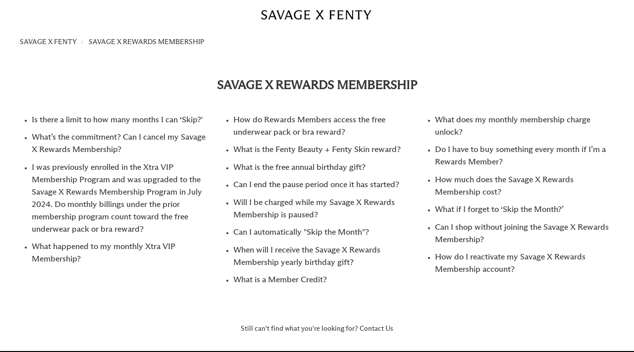

--- FILE ---
content_type: text/html; charset=utf-8
request_url: https://help.savagex.com/hc/en-us/sections/360008042212-XTRA-VIP-MEMBERSHIP
body_size: 11867
content:
<!DOCTYPE html>
<html dir="ltr" lang="en-US">
<head>
  <meta charset="utf-8" />
  <!-- v26899 -->


  <title>SAVAGE X REWARDS MEMBERSHIP &ndash; SAVAGE X FENTY</title>

  <meta name="csrf-param" content="authenticity_token">
<meta name="csrf-token" content="">

  <link rel="canonical" href="https://help.savagex.com/hc/en-us/sections/360008042212-SAVAGE-X-REWARDS-MEMBERSHIP">
<link rel="alternate" hreflang="de" href="https://help.savagex.com/hc/de/sections/360008042212-SAVAGE-X-REWARDS-MITGLIEDSCHAFT">
<link rel="alternate" hreflang="en" href="https://help.savagex.com/hc/en-us/sections/360008042212-SAVAGE-X-REWARDS-MEMBERSHIP">
<link rel="alternate" hreflang="en-be" href="https://help.savagex.com/hc/en-be/sections/360008042212-SAVAGE-X-REWARDS-MEMBERSHIP">
<link rel="alternate" hreflang="en-gb" href="https://help.savagex.com/hc/en-gb/sections/360008042212-SAVAGE-X-REWARDS-MEMBERSHIP">
<link rel="alternate" hreflang="en-us" href="https://help.savagex.com/hc/en-us/sections/360008042212-SAVAGE-X-REWARDS-MEMBERSHIP">
<link rel="alternate" hreflang="es-es" href="https://help.savagex.com/hc/es-es/sections/360008042212-Programa-de-recompensas-Savage-X">
<link rel="alternate" hreflang="fr-fr" href="https://help.savagex.com/hc/fr-fr/sections/360008042212-PROGRAMME-DE-R%C3%89COMPENSES-SAVAGE-X">
<link rel="alternate" hreflang="x-default" href="https://help.savagex.com/hc/en-us/sections/360008042212-SAVAGE-X-REWARDS-MEMBERSHIP">

  <link rel="stylesheet" href="//static.zdassets.com/hc/assets/application-f34d73e002337ab267a13449ad9d7955.css" media="all" id="stylesheet" />
    <!-- Entypo pictograms by Daniel Bruce — www.entypo.com -->
    <link rel="stylesheet" href="//static.zdassets.com/hc/assets/theming_v1_support-e05586b61178dcde2a13a3d323525a18.css" media="all" />
  <link rel="stylesheet" type="text/css" href="/hc/theming_assets/9080909/360003726131/style.css?digest=45236449854356">

  <link rel="icon" type="image/x-icon" href="/hc/theming_assets/01JZK6HNC2HT0JYERJJB6TQ5JZ">

    <script src="//static.zdassets.com/hc/assets/jquery-ed472032c65bb4295993684c673d706a.js"></script>
    

  <meta name="viewport" content="width=device-width, initial-scale=1.0"/>





<link rel="stylesheet" href="https://use.fontawesome.com/releases/v5.4.2/css/all.css">
<link rel="stylesheet" href="//cdn.jsdelivr.net/highlight.js/9.10.0/styles/github.min.css"/>
<link rel="stylesheet" href="//cdn.jsdelivr.net/jquery.magnific-popup/1.0.0/magnific-popup.css"/>
<script src="//cdn.jsdelivr.net/jquery.magnific-popup/1.0.0/jquery.magnific-popup.min.js"></script>
<script src="//cdn.jsdelivr.net/highlight.js/9.10.0/highlight.min.js"></script>

<script src="/hc/theming_assets/01JC3HXPY4AT9HSRJAX8BEQ25S"></script>
<script src="/hc/theming_assets/01JC3HXQM13CQMEA7GM46RP974"></script>
<script>
  window.LotusConfig = {
    "en-150": {
      "sxf_hc_website_url": "https://www.savagex.eu/",
      "sxf_hc_hero_title": "How can we help?",
      "sxf_contact_us": "Contact Us",
      "sxf_hc_chat_link": "https://www.savagex.eu/livechat",
      "sxf_still_cant_find": "Still can't find what you're looking for?",
  "sxf_hc_chat_work_hours": "Live Chat<br/>Mon – Sun 10am - 6pm",
      "sxf_hc_email_link": "support@savagex.eu",
      "sxf_email_work_hours": "support@savagex.eu<br/>Response can be up to 5 days during busier periods.",
      "sxf_hc_facebook_work_hours": "Mo-Fri 9am - 5pm<br />Sat-Sun 10am - 6pm",
      "sxf_phone": "Phone",
      "sxf_hc_phone_number": "3185 888 01 24",
      "sxf_hc_phone_number_to_display": "3185 888 01 24",
      "sxf_hc_phone_work_hours": "Mo-Fri 8am - 8pm<br/>Sat-Sun 10am - 6pm"

    },
    "de-de": {
      "sxf_hc_website_url": "https://www.savagex.de/",
      "sxf_hc_hero_title": "Wie können wir Dir weiterhelfen?",
      "sxf_contact_us": "Kontaktiere uns",
      "sxf_hc_chat_link": "https://www.savagex.de/livechat",
      "sxf_still_cant_find": "Du bist nicht fündig geworden?",
      "sxf_hc_chat_work_hours": "Mo - Fr: 9:00Uhr - 18:00Uhr<br/>Sa - So: 10:00Uhr - 18:00Uhr",
      "sxf_hc_email_link": "support@savagex.de",
  "sxf_email_work_hours": "support@savagex.de <br/>Während Stoßzeiten kann es bis zu 5 Tage dauern, bis wir Dir antworten können. ",
      "sxf_hc_facebook_work_hours": "Mo - Fr: 9:00Uhr - 17:00Uhr<br />Sa - So: 10:00Uhr - 18:00Uhr",
      "sxf_phone": "Telefon",
      "sxf_hc_phone_number": "03088789195",
      "sxf_hc_phone_number_to_display": "030 88789195",
      "sxf_hc_phone_work_hours": "Mo - Fr: 8:00Uhr - 20:00Uhr<br />Sa - So: 10:00Uhr - 18:00Uhr" 
    }
  }
</script>
<script src="/hc/theming_assets/01JC3HXPF65Q46TY76FJZD8ECC"></script>
<script src="/hc/theming_assets/01JC3HXPQREGJP1TXTA67VC6BZ"></script>

  <script type="text/javascript" src="/hc/theming_assets/9080909/360003726131/script.js?digest=45236449854356"></script>
</head>
<body class="">
  
  
  

  <div class="layout">
  <div class="layout__head">
    <div class="logo-wrapper">
      <div class="container">
        <div class="logo">
          <a href="https://www.savagex.com/" data-website-link>
            <img src="/hc/theming_assets/01JT42A76QYB29N4NT533N24G0" alt="Logo"/>
          </a>
        </div>
      </div>
    </div>
    <header class="topbar container is-hidden topbar--image" data-topbar>

      <div class="hero-unit is-hidden" data-hero-unit>
        <div class="container-inner search-box search-box--hero-unit" data-search-box>
          <div class="hero-unit__title">
              <span data-translate-text="sxf_hc_hero_title">What can we help you with?</span>
            </span>
          </div>
          <form role="search" class="search" data-search="" data-instant="true" autocomplete="off" action="/hc/en-us/search" accept-charset="UTF-8" method="get"><input type="hidden" name="utf8" value="&#x2713;" autocomplete="off" /><input type="search" name="query" id="query" placeholder="Search" autocomplete="off" aria-label="Search" />
<input type="submit" name="commit" value="Search" /></form>
        </div>
      </div>

    </header>
  </div>
  <div class="layout__content">


  <main role="main">
    <div class="container section-page">
  <div class="container-inner">
    <div class="row clearfix">
  <div class="column column--sm-8">
    <ol class="breadcrumbs">
  
    <li title="SAVAGE X FENTY">
      
        <a href="/hc/en-us">SAVAGE X FENTY</a>
      
    </li>
  
    <li title="SAVAGE X REWARDS MEMBERSHIP">
      
        <a href="/hc/en-us/sections/360008042212-SAVAGE-X-REWARDS-MEMBERSHIP">SAVAGE X REWARDS MEMBERSHIP</a>
      
    </li>
  
</ol>

  </div>
</div>


    <div class="page-header page-header--center">
      <div class="section-header">
        <div class="section-header__col section-header__col--main">
          <h1 class="h2 section-title">
            
            <span class="brand-header">SAVAGE X REWARDS MEMBERSHIP</span>
          </h1>

          
        </div>
        
      </div>
    </div>

    

    
      <ul class="article-list article-list--section">
        
          <li class="article-list-item article-list-item--is-promoted" >
  <a class="article-list-item__link" href="/hc/en-us/articles/360040652111-Is-there-a-limit-to-how-many-months-I-can-Skip">Is there a limit to how many months I can ‘Skip?&#39;</a>
</li>
        
          <li class="article-list-item article-list-item--is-promoted" >
  <a class="article-list-item__link" href="/hc/en-us/articles/360040652051-What-s-the-commitment-Can-I-cancel-my-Savage-X-Rewards-Membership">What’s the commitment? Can I cancel my Savage X Rewards Membership?</a>
</li>
        
          <li class="article-list-item " >
  <a class="article-list-item__link" href="/hc/en-us/articles/[base64]">I was previously enrolled in the Xtra VIP Membership Program and was upgraded to the Savage X Rewards Membership Program in July 2024. Do monthly billings under the prior membership program count toward the free underwear pack or bra reward?​</a>
</li>
        
          <li class="article-list-item " >
  <a class="article-list-item__link" href="/hc/en-us/articles/28476993210388-What-happened-to-my-monthly-Xtra-VIP-Membership">What happened to my monthly Xtra VIP Membership?</a>
</li>
        
          <li class="article-list-item " >
  <a class="article-list-item__link" href="/hc/en-us/articles/28476985430932-How-do-Rewards-Members-access-the-free-underwear-pack-or-bra-reward">How do Rewards Members access the free underwear pack or bra reward?</a>
</li>
        
          <li class="article-list-item " >
  <a class="article-list-item__link" href="/hc/en-us/articles/28476968082964-What-is-the-Fenty-Beauty-Fenty-Skin-reward">What is the Fenty Beauty + Fenty Skin reward?</a>
</li>
        
          <li class="article-list-item " >
  <a class="article-list-item__link" href="/hc/en-us/articles/28476946860564-What-is-the-free-annual-birthday-gift">What is the free annual birthday gift?</a>
</li>
        
          <li class="article-list-item " >
  <a class="article-list-item__link" href="/hc/en-us/articles/7742622319252-Can-I-end-the-pause-period-once-it-has-started">Can I end the pause period once it has started?</a>
</li>
        
          <li class="article-list-item " >
  <a class="article-list-item__link" href="/hc/en-us/articles/7742558733204-Will-I-be-charged-while-my-Savage-X-Rewards-Membership-is-paused">Will I be charged while my Savage X Rewards Membership is paused?</a>
</li>
        
          <li class="article-list-item " >
  <a class="article-list-item__link" href="/hc/en-us/articles/7742553546004-Can-I-automatically-Skip-the-Month">Can I automatically &quot;Skip the Month&quot;?</a>
</li>
        
          <li class="article-list-item " >
  <a class="article-list-item__link" href="/hc/en-us/articles/4417272696980-When-will-I-receive-the-Savage-X-Rewards-Membership-yearly-birthday-gift">When will I receive the Savage X Rewards Membership yearly birthday gift?</a>
</li>
        
          <li class="article-list-item " >
  <a class="article-list-item__link" href="/hc/en-us/articles/4403553421972-What-is-a-Member-Credit">What is a Member Credit?</a>
</li>
        
          <li class="article-list-item " >
  <a class="article-list-item__link" href="/hc/en-us/articles/4403560809748-What-does-my-monthly-membership-charge-unlock">What does my monthly membership charge unlock?</a>
</li>
        
          <li class="article-list-item " >
  <a class="article-list-item__link" href="/hc/en-us/articles/360040652191-Do-I-have-to-buy-something-every-month-if-I-m-a-Rewards-Member">Do I have to buy something every month if I’m a Rewards Member?</a>
</li>
        
          <li class="article-list-item " >
  <a class="article-list-item__link" href="/hc/en-us/articles/360040652171-How-much-does-the-Savage-X-Rewards-Membership-cost">How much does the Savage X Rewards Membership cost?</a>
</li>
        
          <li class="article-list-item " >
  <a class="article-list-item__link" href="/hc/en-us/articles/360040652131-What-if-I-forget-to-Skip-the-Month">What if I forget to ‘Skip the Month?’</a>
</li>
        
          <li class="article-list-item " >
  <a class="article-list-item__link" href="/hc/en-us/articles/360040652071-Can-I-shop-without-joining-the-Savage-X-Rewards-Membership">Can I shop without joining the Savage X Rewards Membership?</a>
</li>
        
          <li class="article-list-item " >
  <a class="article-list-item__link" href="/hc/en-us/articles/360040234672-How-do-I-reactivate-my-Savage-X-Rewards-Membership-account">How do I reactivate my Savage X Rewards Membership account?</a>
</li>
        
      </ul>
    


    
  </div>
</div>

  </main>

  <script type="text/javascript" charset="utf-8">
  // Get the current locale
  var currentLocale = LotusUtils.getLocale();
  const validLocales = {
  "de-ch": "DE",
  "en-be": "EU",
  "de": "DE",
  "es-es": "ES",
  "en-us": "NA",
  "en-gb": "UK",
  "fr-fr": "FR",

};
  
  //Cognigy WM
function triggerChat(region) {
    loadChatScript();
}
  
  
  </script>

<div class="contact-us">
  <div class="contact-us__text">
    <div class="container">
      <span data-translate-text="sxf_still_cant_find">Still can't find what you're looking for?</span> <a href="#"
         data-modal-show="contact-us"  data-translate-text="sxf_contact_us">Contact Us</a>
    </div>
  </div>

  <div class="Modal__Wrapper-sc-1rbj7y3-0 gfmPAj" data-modal="contact-us"
       tabindex="-1">
    <div data-modal-overlay="" class="Modal__Overlay-sc-1rbj7y3-1 hhmVVz"
         style="background-color: rgb(102, 102, 102);" data-modal-close></div>
    <div aria-label="Contact Us" data-modal-dialog="" role="dialog"
         tabindex="-1" class="Modal__Dialog-sc-1rbj7y3-2 vgtmR"
         data-scroll-lock-scrollable="">

      <div class="contact-us__content ContactModal__ModalContent-sc-1hc9ep6-9 lkCTMO"
           data-modal-content>
        <button role="button" tabindex="0" type="button" aria-label="Close"
                data-modal-close
                class="ContactModal__CloseButton-sc-1hc9ep6-10 glLHWL Button__ButtonElement-sc-10x0nm1-0 lkxyfG">
          <span class="Button__Label-sc-10x0nm1-1 jRZiTI"><svg
                 stroke="currentColor" fill="currentColor" stroke-width="0"
                 viewBox="0 0 512 512" size="27" height="27" width="27"
                 xmlns="http://www.w3.org/2000/svg">
              <path
                    d="M405 136.798L375.202 107 256 226.202 136.798 107 107 136.798 226.202 256 107 375.202 136.798 405 256 285.798 375.202 405 405 375.202 285.798 256z">
              </path>
            </svg></span>
        </button>
        
        <h4><p class="ContactModal__ContactAddress-sc-1hc9ep6-8 bIgAWN"><span class="TextComponent-f98pqx-0 gfYQwq"><!-- ALERT PLACEHOLDER
To post a service alert on the Contact Us page:
Write your alert message above this comment.
Keep this comment here at all times.
(Always keep this Dynamic Content set to Active.)
-->
 </span>
          </p> </h4>
        
        <ul class="ContactModal__ContactItems-sc-1hc9ep6-1 dixfOp">
          
           <li class="ContactModal__ContactItem-sc-1hc9ep6-2 heaSgQ">
            <div class="ContactModal__IconWrapper-sc-1hc9ep6-3 hHYYWz">
              <a href="tel:1-855-728-2439" data-modal-phone-number rel="noreferrer" target="_blank"
                 aria-labelledby="id-8"
                 class="ContactModal__ContactIcon-sc-1hc9ep6-0 cOFcHi SocialIcon__SocialLink-hih29c-1 bowjTt">
                <svg stroke="currentColor" fill="currentColor" stroke-width="0"
                     viewBox="0 0 24 24" size="36" height="36" width="36"
                     xmlns="http://www.w3.org/2000/svg">
                  <path
                        d="M6.62 10.79c1.44 2.83 3.76 5.14 6.59 6.59l2.2-2.2c.27-.27.67-.36 1.02-.24 1.12.37 2.33.57 3.57.57.55 0 1 .45 1 1V20c0 .55-.45 1-1 1-9.39 0-17-7.61-17-17 0-.55.45-1 1-1h3.5c.55 0 1 .45 1 1 0 1.25.2 2.45.57 3.57.11.35.03.74-.25 1.02l-2.2 2.2z">
                  </path>
                </svg>
              </a></div>
            <section
                     class="ContactModal__ContactItemSection-sc-1hc9ep6-4 owLDV">
              <h2 role="heading" aria-level="2" id="id-8"
                  class="ContactModal__ContactHeading-sc-1hc9ep6-5 kzXbef">
                <span class="TextComponent-f98pqx-0 gfYQwq" data-translate-text="sxf_phone">Phone</span></h2>
              <p class="ContactModal__ContactDetails-sc-1hc9ep6-6 dwTVmV">
                <a href="tel:1-855-728-2439" data-modal-phone-number
                   class="ContactModal__PhoneNumberLink-sc-1hc9ep6-7 jexxeG"><span
                        class="TextComponent-f98pqx-0 gfYQwq" data-translate-text="sxf_hc_phone_number_to_display">1-855-SAVAGE X (1-855-728-2439)
</span></a><br>
                        <span
                      class="TextComponent-f98pqx-0 gfYQwq" data-translate-text="sxf_hc_phone_work_hours">24 hours a day, 7 days a week. </span>
              </p>
            </section>
          </li>
          
                   <li class="ContactModal__ContactItem-sc-1hc9ep6-2 heaSgQ" data-modal-messaging-item>
            <div class="ContactModal__IconWrapper-sc-1hc9ep6-3 hHYYWz">
              <button id="chatButton" aria-labelledby="id-7"
                      class="ContactModal__ContactIcon-sc-1hc9ep6-0 cOFcHi SocialIcon__SocialButton-hih29c-0 cWQMwX">
                <svg stroke="currentColor" fill="currentColor" stroke-width="0"
                     viewBox="0 0 24 24" size="36" height="36" width="36"
                     xmlns="http://www.w3.org/2000/svg">
                  <path d="M20 2H4c-1.1 0-2 .9-2 2v18l4-4h14c1.1 0 2-.9 2-2V4c0-1.1-.9-2-2-2z">
                  </path>
                </svg>
              </button>
            </div>
            <section
                     class="ContactModal__ContactItemSection-sc-1hc9ep6-4 owLDV">
              <h2 role="heading" aria-level="2" id="id-7"
                  class="ContactModal__ContactHeading-sc-1hc9ep6-5 kzXbef">
                <span class="TextComponent-f98pqx-0 gfYQwq">Chat</span>
              </h2>
              <p class="ContactModal__ContactDetails-sc-1hc9ep6-6 dwTVmV"><span
                      class="TextComponent-f98pqx-0 gfYQwq" data-translate-text="sxf_hc_chat_work_hours">
                24 hours a day, 7 days a week.</span
      
            </section>
          </li>             
  
    <li class="ContactModal__ContactItem-sc-1hc9ep6-2 heaSgQ" data-modal-message-item>
            <div class="ContactModal__IconWrapper-sc-1hc9ep6-3 hHYYWz">
        <button onClick="triggerChat()" aria-labelledby="id-7" class="ContactModal__ContactIcon-sc-1hc9ep6-0 cOFcHi SocialIcon__SocialButton-hih29c-0 cWQMwX">
          <svg stroke="currentColor" fill="currentColor" stroke-width="0" viewBox="0 0 512 512" data-social-icon="chat" role="presentation" size="35" height="35" width="35" xmlns="http://www.w3.org/2000/svg">
            <path d="M132.8 368c-20.2 0-44.8-24.6-44.8-44.8V160h-9.6C61.7 160 48 173.7 48 190.4V464l58.5-58h215.1c16.7 0 30.4-14.1 30.4-30.9V368H132.8z"></path>
            <path d="M429.1 48H149.9C130.7 48 115 63.7 115 82.9V309c0 19.2 15.7 35 34.9 35h238.2l75.9 53V82.9c0-19.2-15.7-34.9-34.9-34.9z"></path>
          </svg>
        </button>
      </div>
      <section class="ContactModal__ContactItemSection-sc-1hc9ep6-4 owLDV">
        <h2 role="heading" aria-level="2" id="id-7" class="ContactModal__ContactHeading-sc-1hc9ep6-5 kzXbef">
          <span class="TextComponent-f98pqx-0 gfYQwq"> Webchat</span></h2>
        <p class="ContactModal__ContactDetails-sc-1hc9ep6-6 dwTVmV"><span class="TextComponent-f98pqx-0 gfYQwq">24 hours a day, 7 days a week.</span><br>
        </p>
 </section>

    </li>
    
    <li class="ContactModal__ContactItem-sc-1hc9ep6-2 heaSgQ" data-modal-whatsapp-item>
            <div class="ContactModal__IconWrapper-sc-1hc9ep6-3 hHYYWz">
        <a href="https://api.whatsapp.com/send/?phone=441224051858&text&type=phone_number&app_absent=0" rel="noreferrer" data-modal-whatsapp-link
                 target="_blank" aria-labelledby="id-7" class="ContactModal__ContactIcon-sc-1hc9ep6-0 cOFcHi SocialIcon__SocialButton-hih29c-0 cWQMwX">
          <span style="font-size: 35px;"><i class="fab fa-whatsapp"></i></span>
        </a>
      </div>
      <section class="ContactModal__ContactItemSection-sc-1hc9ep6-4 owLDV">
        <h2 role="heading" aria-level="2" id="id-7" class="ContactModal__ContactHeading-sc-1hc9ep6-5 kzXbef">
          <span class="TextComponent-f98pqx-0 gfYQwq"> WhatsApp</span></h2>
        <p class="ContactModal__ContactDetails-sc-1hc9ep6-6 dwTVmV"><span class="TextComponent-f98pqx-0 gfYQwq">24 hours a day, 7 days a week.</span><br>
        </p>
 </section>

    </li>
         
          
          <li class="ContactModal__ContactItem-sc-1hc9ep6-2 heaSgQ is-hidden" data-modal-facebook-item>
            <div class="ContactModal__IconWrapper-sc-1hc9ep6-3 hHYYWz">
              <a href="http://m.me/2009466829272479?ref=60ee3362fa34ac5026f4f129" rel="noreferrer"
                 target="_blank" aria-labelledby="id-6"
                 class="ContactModal__ContactIcon-sc-1hc9ep6-0 cOFcHi SocialIcon__SocialLink-hih29c-1 bowjTt">
                <svg stroke="currentColor" fill="currentColor" stroke-width="0"
                     viewBox="0 0 512 512" size="36" height="36" width="36"
                     xmlns="http://www.w3.org/2000/svg">
                  <path
                        d="M257 93c-88.918 0-161 67.157-161 150 0 47.205 23.412 89.311 60 116.807V417l54.819-30.273C225.449 390.801 240.948 393 257 393c88.918 0 161-67.157 161-150S345.918 93 257 93zm16 202l-41-44-80 44 88-94 42 44 79-44-88 94z">
                  </path>
                </svg>
              </a></div>
            <section
                     class="ContactModal__ContactItemSection-sc-1hc9ep6-4 owLDV" >
              <h2 role="heading" aria-level="2" id="id-6"
                  class="ContactModal__ContactHeading-sc-1hc9ep6-5 kzXbef">
                  <span class="TextComponent-f98pqx-0 gfYQwq">Facebook Messenger</span>
              </h2>
              <p class="ContactModal__ContactDetails-sc-1hc9ep6-6 dwTVmV" data-translate-text="sxf_hc_facebook_work_hours">
                24 hours a day, 7 days a week. 
              </p>
            </section>
          </li>
          
         
          
          <li class="ContactModal__ContactItem-sc-1hc9ep6-2 heaSgQ is-hidden" data-modal-email-item>
            <div class="ContactModal__IconWrapper-sc-1hc9ep6-3 hHYYWz">
              <a href="mailto:-" data-modal-email-link rel="noreferrer" target="_blank"
                 aria-labelledby="id-8"
                 class="ContactModal__ContactIcon-sc-1hc9ep6-0 cOFcHi SocialIcon__SocialLink-hih29c-1 bowjTt">
                <svg stroke="currentColor" fill="currentColor" stroke-width="0"
                     viewBox="0 0 24 24" size="28" height="28" width="28"
                     xmlns="http://www.w3.org/2000/svg">
                  <path
                        d="M20 4H4c-1.1 0-1.99.9-1.99 2L2 18c0 1.1.9 2 2 2h16c1.1 0 2-.9 2-2V6c0-1.1-.9-2-2-2zm0 4l-8 5-8-5V6l8 5 8-5v2z">
                  </path>
                </svg>
              </a></div>
            <section class="ContactModal__ContactItemSection-sc-1hc9ep6-4 owLDV">
              <h2 role="heading" aria-level="2" id="id-8"
                  class="ContactModal__ContactHeading-sc-1hc9ep6-5 kzXbef">
                <span class="TextComponent-f98pqx-0 gfYQwq">Email</span></h2>
              <p class="ContactModal__ContactDetails-sc-1hc9ep6-6 dwTVmV" data-translate-text="sxf_email_work_hours">
                -
              </p>
            </section>
          </li> 
        </ul>
        
        
      
      <h4> <p class="ContactModal__ContactAddress-sc-1hc9ep6-8 bIgAWN"><span class="TextComponent-f98pqx-0 gfYQwq">By continuing this conversation, you agree to our <a href="https://www.savagex.com/privacypolicy?nav=privacy-main" style="color: red;">Privacy Policy</a></span>
        </p>  </h4>
             
        
        <div class="ContactModal__ContactDetails-sc-1hc9ep6-6 dwTVmV" style="text-align: center;" data-lang="en-gb"> </div>
      </div>
      
    </div>
  </div>
</div>
</div>

<div class="custom-footer">
  <div class="Footer__Wrapper-sc-1b62jcq-0 dlZJdS is-hidden" data-lang="en-au",>
    <div class="Footer__CollapsibleClickWrapper-sc-1b62jcq-1 bhDOqT">
      <div
           class="Collapsible footer Footer__CollapsibleInformation-sc-1b62jcq-2 cfwdRP Collapsible-sc-6q0rl7-0 hPcNCL">
        <span class="Collapsible__trigger is-closed" tabindex="0"><span
                class="Footer__CollapsibleTitle-sc-1b62jcq-3 kRkrst"><span
                  class="enhanceFormattedMessage__StyledMessage-sc-14h6rp2-0 jdPmjy">Information</span></span>
          <svg fill="currentColor" preserveAspectRatio="xMidYMid meet"
               height="10" width="10" viewBox="0 0 8 5"
               class="Footer__BackIcon-sc-1b62jcq-18 hAdTYQ"
               style="vertical-align:middle;color:white">
            <path fill="currentColor" stroke="currentColor"
                  stroke-linecap="butt" stroke-width="1"
                  d="M7.5,1.02,4,4.52.5,1.02,1.04.48,3.777,3.217,4,3.44l.223-.223L6.96.48Z">
            </path>
          </svg></span>
        <div class="Collapsible__contentOuter"
             style="height:0;-webkit-transition:height 200ms ease-out;-ms-transition:height 200ms ease-out;transition:height 200ms ease-out;overflow:hidden">
          <div class="Collapsible__contentInner">
            <ul class="Footer__CollapsibleOptionsWrapper-sc-1b62jcq-4 JAIHr">
              <li><a
                   class="Footer__CollapsibleLink-sc-1b62jcq-5 fwovr TextLink-sc-1e9nwiv-1 HsYkt"
                   href="https://www.savagex.com/aboutus"><span
                        class="TextLink__TextLabel-sc-1e9nwiv-0 fOHiZm">About</span></a>
              </li>
              
              <li>
                <a class="Footer__CollapsibleLink-sc-1b62jcq-5 fwovr TextLink-sc-1e9nwiv-1 HsYkt" href="https://www.savagex.com/xtrasavage?nav=membership-main">
                  <span class="TextLink__TextLabel-sc-1e9nwiv-0 fOHiZm">Savage X Rewards Membership
                </span>
                </a>
              </li>
              <li><a
                   class="Footer__CollapsibleLink-sc-1b62jcq-5 fwovr TextLink-sc-1e9nwiv-1 HsYkt"
                   href="https://www.savagex.comhttps://www.techstyle.com/"><span
                        class="TextLink__TextLabel-sc-1e9nwiv-0 fOHiZm">©2026
                    SavageX</span></a></li>
              <li><a
                   class="Footer__CollapsibleLink-sc-1b62jcq-5 fwovr TextLink-sc-1e9nwiv-1 HsYkt"
                   href="https://www.savagex.com/termsandconditions"><span
                        class="TextLink__TextLabel-sc-1e9nwiv-0 fOHiZm">Terms of
                    Service</span></a></li>
              <li><a
                   class="Footer__CollapsibleLink-sc-1b62jcq-5 fwovr TextLink-sc-1e9nwiv-1 HsYkt"
                   href="https://www.savagex.com/privacypolicy"><span
                        class="TextLink__TextLabel-sc-1e9nwiv-0 fOHiZm">Privacy
                    Policy</span></a></li>
            </ul>
          </div>
        </div>
      </div>
    </div>
    <div class="Footer__BottomWrapper-sc-1b62jcq-6 yuRAd">
      <div class="Footer__FooterRow-sc-1b62jcq-7 lmDkyF">
        <div class="Footer__BottomOptionsWrapper-sc-1b62jcq-8 eKjzTw"><a
             class="Footer__BottomLink-sc-1b62jcq-9 bUfjHm TextLink-sc-1e9nwiv-1 HsYkt"
             href="https://www.savagex.com/aboutus"><span
                  class="TextLink__TextLabel-sc-1e9nwiv-0 fOHiZm">About</span>
          </a>
          
          <a
             class="Footer__BottomLink-sc-1b62jcq-9 bUfjHm TextLink-sc-1e9nwiv-1 HsYkt"
             href="https://www.savagex.com/xtrasavage?nav=membership-main"><span
                  class="TextLink__TextLabel-sc-1e9nwiv-0 fOHiZm">Savage X Rewards Membership
            </span>
          </a>
        
        </div>
        <div class="Footer__IconWrapper-sc-1b62jcq-13 cDLdyi"><a
             class="Footer__IconLink-sc-1b62jcq-14 cOWKWE"
             href="https://www.instagram.com/savagexfenty/" target="_blank"><svg
                 stroke="currentColor" fill="currentColor" stroke-width="0"
                 viewBox="0 0 448 512" size="20" height="20" width="20"
                 xmlns="http://www.w3.org/2000/svg">
              <path
                    d="M224.1 141c-63.6 0-114.9 51.3-114.9 114.9s51.3 114.9 114.9 114.9S339 319.5 339 255.9 287.7 141 224.1 141zm0 189.6c-41.1 0-74.7-33.5-74.7-74.7s33.5-74.7 74.7-74.7 74.7 33.5 74.7 74.7-33.6 74.7-74.7 74.7zm146.4-194.3c0 14.9-12 26.8-26.8 26.8-14.9 0-26.8-12-26.8-26.8s12-26.8 26.8-26.8 26.8 12 26.8 26.8zm76.1 27.2c-1.7-35.9-9.9-67.7-36.2-93.9-26.2-26.2-58-34.4-93.9-36.2-37-2.1-147.9-2.1-184.9 0-35.8 1.7-67.6 9.9-93.9 36.1s-34.4 58-36.2 93.9c-2.1 37-2.1 147.9 0 184.9 1.7 35.9 9.9 67.7 36.2 93.9s58 34.4 93.9 36.2c37 2.1 147.9 2.1 184.9 0 35.9-1.7 67.7-9.9 93.9-36.2 26.2-26.2 34.4-58 36.2-93.9 2.1-37 2.1-147.8 0-184.8zM398.8 388c-7.8 19.6-22.9 34.7-42.6 42.6-29.5 11.7-99.5 9-132.1 9s-102.7 2.6-132.1-9c-19.6-7.8-34.7-22.9-42.6-42.6-11.7-29.5-9-99.5-9-132.1s-2.6-102.7 9-132.1c7.8-19.6 22.9-34.7 42.6-42.6 29.5-11.7 99.5-9 132.1-9s102.7-2.6 132.1 9c19.6 7.8 34.7 22.9 42.6 42.6 11.7 29.5 9 99.5 9 132.1s2.7 102.7-9 132.1z">
              </path>
            </svg></a><a class="Footer__IconLink-sc-1b62jcq-14 cOWKWE"
             href="https://twitter.com/savagexfenty" target="_blank"><svg
                 stroke="currentColor" fill="currentColor" stroke-width="0"
                 viewBox="0 0 512 512" size="20" height="20" width="20"
                 xmlns="http://www.w3.org/2000/svg">
              <path
                    d="M459.37 151.716c.325 4.548.325 9.097.325 13.645 0 138.72-105.583 298.558-298.558 298.558-59.452 0-114.68-17.219-161.137-47.106 8.447.974 16.568 1.299 25.34 1.299 49.055 0 94.213-16.568 130.274-44.832-46.132-.975-84.792-31.188-98.112-72.772 6.498.974 12.995 1.624 19.818 1.624 9.421 0 18.843-1.3 27.614-3.573-48.081-9.747-84.143-51.98-84.143-102.985v-1.299c13.969 7.797 30.214 12.67 47.431 13.319-28.264-18.843-46.781-51.005-46.781-87.391 0-19.492 5.197-37.36 14.294-52.954 51.655 63.675 129.3 105.258 216.365 109.807-1.624-7.797-2.599-15.918-2.599-24.04 0-57.828 46.782-104.934 104.934-104.934 30.213 0 57.502 12.67 76.67 33.137 23.715-4.548 46.456-13.32 66.599-25.34-7.798 24.366-24.366 44.833-46.132 57.827 21.117-2.273 41.584-8.122 60.426-16.243-14.292 20.791-32.161 39.308-52.628 54.253z">
              </path>
            </svg></a><a class="Footer__IconLink-sc-1b62jcq-14 cOWKWE"
             href="https://www.facebook.com/SavageXFenty/" target="_blank"><svg
                 stroke="currentColor" fill="currentColor" stroke-width="0"
                 viewBox="0 0 512 512" size="20" height="20" width="20"
                 xmlns="http://www.w3.org/2000/svg">
              <path
                    d="M504 256C504 119 393 8 256 8S8 119 8 256c0 123.78 90.69 226.38 209.25 245V327.69h-63V256h63v-54.64c0-62.15 37-96.48 93.67-96.48 27.14 0 55.52 4.84 55.52 4.84v61h-31.28c-30.8 0-40.41 19.12-40.41 38.73V256h68.78l-11 71.69h-57.78V501C413.31 482.38 504 379.78 504 256z">
              </path>
            </svg></a><a class="Footer__IconLink-sc-1b62jcq-14 cOWKWE"
             href="https://www.pinterest.com/savagexfenty/" target="_blank"><svg
                 stroke="currentColor" fill="currentColor" stroke-width="0"
                 viewBox="0 0 496 512" size="20" height="20" width="20"
                 xmlns="http://www.w3.org/2000/svg">
              <path
                    d="M496 256c0 137-111 248-248 248-25.6 0-50.2-3.9-73.4-11.1 10.1-16.5 25.2-43.5 30.8-65 3-11.6 15.4-59 15.4-59 8.1 15.4 31.7 28.5 56.8 28.5 74.8 0 128.7-68.8 128.7-154.3 0-81.9-66.9-143.2-152.9-143.2-107 0-163.9 71.8-163.9 150.1 0 36.4 19.4 81.7 50.3 96.1 4.7 2.2 7.2 1.2 8.3-3.3.8-3.4 5-20.3 6.9-28.1.6-2.5.3-4.7-1.7-7.1-10.1-12.5-18.3-35.3-18.3-56.6 0-54.7 41.4-107.6 112-107.6 60.9 0 103.6 41.5 103.6 100.9 0 67.1-33.9 113.6-78 113.6-24.3 0-42.6-20.1-36.7-44.8 7-29.5 20.5-61.3 20.5-82.6 0-19-10.2-34.9-31.4-34.9-24.9 0-44.9 25.7-44.9 60.2 0 22 7.4 36.8 7.4 36.8s-24.5 103.8-29 123.2c-5 21.4-3 51.6-.9 71.2C65.4 450.9 0 361.1 0 256 0 119 111 8 248 8s248 111 248 248z">
              </path>
            </svg></a> <a class="Footer__IconLink-sc-1b62jcq-14 cOWKWE"
             href="https://www.youtube.com/savagexfenty" target="_blank"><svg
                 stroke="currentColor" fill="currentColor" stroke-width="0"
                 viewBox="0 0 576 512" size="20" height="20" width="20"
                 xmlns="http://www.w3.org/2000/svg">
              <path
                    d="M549.655 124.083c-6.281-23.65-24.787-42.276-48.284-48.597C458.781 64 288 64 288 64S117.22 64 74.629 75.486c-23.497 6.322-42.003 24.947-48.284 48.597-11.412 42.867-11.412 132.305-11.412 132.305s0 89.438 11.412 132.305c6.281 23.65 24.787 41.5 48.284 47.821C117.22 448 288 448 288 448s170.78 0 213.371-11.486c23.497-6.321 42.003-24.171 48.284-47.821 11.412-42.867 11.412-132.305 11.412-132.305s0-89.438-11.412-132.305zm-317.51 213.508V175.185l142.739 81.205-142.739 81.201z">
              </path>
            </svg></a></div>
      </div>
      <div class="Footer__FooterRow-sc-1b62jcq-7 lmDkyF">
        <div class="Footer__TermsWrapper-sc-1b62jcq-17 dnvBid"><a
             class="Footer__TermsLinks-sc-1b62jcq-10 kMGNID Footer__BottomLink-sc-1b62jcq-9 fXvLpO TextLink-sc-1e9nwiv-1 HsYkt"
             href="https://www.techstyle.com/"><span
                  class="TextLink__TextLabel-sc-1e9nwiv-0 fOHiZm">&copy; 2026
              SavageX</span></a><a
             class="Footer__TermsLinks-sc-1b62jcq-10 kMGNID Footer__BottomLink-sc-1b62jcq-9 fXvLpO TextLink-sc-1e9nwiv-1 HsYkt"
             href="https://www.savagex.com/termsandconditions"><span
                  class="TextLink__TextLabel-sc-1e9nwiv-0 fOHiZm">Terms of
              Service</span></a><a
             class="Footer__TermsLinks-sc-1b62jcq-10 kMGNID Footer__BottomLink-sc-1b62jcq-9 fXvLpO TextLink-sc-1e9nwiv-1 HsYkt"
             href="https://www.savagex.com/privacypolicy"><span
                  class="TextLink__TextLabel-sc-1e9nwiv-0 fOHiZm">Privacy
              Policy</span></a></div>
      </div>
    </div>
  </div>
  
  <div class="custom-footer">
  <div class="Footer__Wrapper-sc-1b62jcq-0 dlZJdS is-hidden" data-lang="en-us",>
    <div class="Footer__CollapsibleClickWrapper-sc-1b62jcq-1 bhDOqT">
      <div
           class="Collapsible footer Footer__CollapsibleInformation-sc-1b62jcq-2 cfwdRP Collapsible-sc-6q0rl7-0 hPcNCL">
        <span class="Collapsible__trigger is-closed" tabindex="0"><span
                class="Footer__CollapsibleTitle-sc-1b62jcq-3 kRkrst"><span
                  class="enhanceFormattedMessage__StyledMessage-sc-14h6rp2-0 jdPmjy">Information</span></span>
          <svg fill="currentColor" preserveAspectRatio="xMidYMid meet"
               height="10" width="10" viewBox="0 0 8 5"
               class="Footer__BackIcon-sc-1b62jcq-18 hAdTYQ"
               style="vertical-align:middle;color:white">
            <path fill="currentColor" stroke="currentColor"
                  stroke-linecap="butt" stroke-width="1"
                  d="M7.5,1.02,4,4.52.5,1.02,1.04.48,3.777,3.217,4,3.44l.223-.223L6.96.48Z">
            </path>
          </svg></span>
        <div class="Collapsible__contentOuter"
             style="height:0;-webkit-transition:height 200ms ease-out;-ms-transition:height 200ms ease-out;transition:height 200ms ease-out;overflow:hidden">
          <div class="Collapsible__contentInner">
            <ul class="Footer__CollapsibleOptionsWrapper-sc-1b62jcq-4 JAIHr">
              <li><a
                   class="Footer__CollapsibleLink-sc-1b62jcq-5 fwovr TextLink-sc-1e9nwiv-1 HsYkt"
                   href="https://www.savagex.com/aboutus"><span
                        class="TextLink__TextLabel-sc-1e9nwiv-0 fOHiZm">About</span></a>
              </li>
              
             
              <li>
                <a class="Footer__CollapsibleLink-sc-1b62jcq-5 fwovr TextLink-sc-1e9nwiv-1 HsYkt" href="https://www.savagex.com/xtrasavage?nav=membership-main">
                  <span class="TextLink__TextLabel-sc-1e9nwiv-0 fOHiZm">Savage X Rewards Membership
                </span>
                </a>
              </li>
              <li><a
                   class="Footer__CollapsibleLink-sc-1b62jcq-5 fwovr TextLink-sc-1e9nwiv-1 HsYkt"
                   href="https://www.savagex.comhttps://www.techstyle.com/"><span
                        class="TextLink__TextLabel-sc-1e9nwiv-0 fOHiZm">©2026
                    SavageX</span></a></li>
              <li><a
                   class="Footer__CollapsibleLink-sc-1b62jcq-5 fwovr TextLink-sc-1e9nwiv-1 HsYkt"
                   href="https://www.savagex.com/termsandconditions"><span
                        class="TextLink__TextLabel-sc-1e9nwiv-0 fOHiZm">Terms of
                    Service</span></a></li>
              <li><a
                   class="Footer__CollapsibleLink-sc-1b62jcq-5 fwovr TextLink-sc-1e9nwiv-1 HsYkt"
                   href="https://www.savagex.com/privacypolicy"><span
                        class="TextLink__TextLabel-sc-1e9nwiv-0 fOHiZm">Privacy
                    Policy</span></a></li>
            </ul>
          </div>
        </div>
      </div>
    </div>
    <div class="Footer__BottomWrapper-sc-1b62jcq-6 yuRAd">
      <div class="Footer__FooterRow-sc-1b62jcq-7 lmDkyF">
        <div class="Footer__BottomOptionsWrapper-sc-1b62jcq-8 eKjzTw"><a
             class="Footer__BottomLink-sc-1b62jcq-9 bUfjHm TextLink-sc-1e9nwiv-1 HsYkt"
             href="https://www.savagex.com/aboutus"><span
                  class="TextLink__TextLabel-sc-1e9nwiv-0 fOHiZm">About</span>
          </a>
          
         
          <a
             class="Footer__BottomLink-sc-1b62jcq-9 bUfjHm TextLink-sc-1e9nwiv-1 HsYkt"
             href="https://www.savagex.com/xtrasavage?nav=membership-main"><span
                  class="TextLink__TextLabel-sc-1e9nwiv-0 fOHiZm">Savage X Rewards Membership
            </span>
          </a>
        
        </div>
        <div class="Footer__IconWrapper-sc-1b62jcq-13 cDLdyi"><a
             class="Footer__IconLink-sc-1b62jcq-14 cOWKWE"
             href="https://www.instagram.com/savagexfenty/" target="_blank"><svg
                 stroke="currentColor" fill="currentColor" stroke-width="0"
                 viewBox="0 0 448 512" size="20" height="20" width="20"
                 xmlns="http://www.w3.org/2000/svg">
              <path
                    d="M224.1 141c-63.6 0-114.9 51.3-114.9 114.9s51.3 114.9 114.9 114.9S339 319.5 339 255.9 287.7 141 224.1 141zm0 189.6c-41.1 0-74.7-33.5-74.7-74.7s33.5-74.7 74.7-74.7 74.7 33.5 74.7 74.7-33.6 74.7-74.7 74.7zm146.4-194.3c0 14.9-12 26.8-26.8 26.8-14.9 0-26.8-12-26.8-26.8s12-26.8 26.8-26.8 26.8 12 26.8 26.8zm76.1 27.2c-1.7-35.9-9.9-67.7-36.2-93.9-26.2-26.2-58-34.4-93.9-36.2-37-2.1-147.9-2.1-184.9 0-35.8 1.7-67.6 9.9-93.9 36.1s-34.4 58-36.2 93.9c-2.1 37-2.1 147.9 0 184.9 1.7 35.9 9.9 67.7 36.2 93.9s58 34.4 93.9 36.2c37 2.1 147.9 2.1 184.9 0 35.9-1.7 67.7-9.9 93.9-36.2 26.2-26.2 34.4-58 36.2-93.9 2.1-37 2.1-147.8 0-184.8zM398.8 388c-7.8 19.6-22.9 34.7-42.6 42.6-29.5 11.7-99.5 9-132.1 9s-102.7 2.6-132.1-9c-19.6-7.8-34.7-22.9-42.6-42.6-11.7-29.5-9-99.5-9-132.1s-2.6-102.7 9-132.1c7.8-19.6 22.9-34.7 42.6-42.6 29.5-11.7 99.5-9 132.1-9s102.7-2.6 132.1 9c19.6 7.8 34.7 22.9 42.6 42.6 11.7 29.5 9 99.5 9 132.1s2.7 102.7-9 132.1z">
              </path>
            </svg></a><a class="Footer__IconLink-sc-1b62jcq-14 cOWKWE"
             href="https://twitter.com/savagexfenty" target="_blank"><svg
                 stroke="currentColor" fill="currentColor" stroke-width="0"
                 viewBox="0 0 512 512" size="20" height="20" width="20"
                 xmlns="http://www.w3.org/2000/svg">
              <path
                    d="M459.37 151.716c.325 4.548.325 9.097.325 13.645 0 138.72-105.583 298.558-298.558 298.558-59.452 0-114.68-17.219-161.137-47.106 8.447.974 16.568 1.299 25.34 1.299 49.055 0 94.213-16.568 130.274-44.832-46.132-.975-84.792-31.188-98.112-72.772 6.498.974 12.995 1.624 19.818 1.624 9.421 0 18.843-1.3 27.614-3.573-48.081-9.747-84.143-51.98-84.143-102.985v-1.299c13.969 7.797 30.214 12.67 47.431 13.319-28.264-18.843-46.781-51.005-46.781-87.391 0-19.492 5.197-37.36 14.294-52.954 51.655 63.675 129.3 105.258 216.365 109.807-1.624-7.797-2.599-15.918-2.599-24.04 0-57.828 46.782-104.934 104.934-104.934 30.213 0 57.502 12.67 76.67 33.137 23.715-4.548 46.456-13.32 66.599-25.34-7.798 24.366-24.366 44.833-46.132 57.827 21.117-2.273 41.584-8.122 60.426-16.243-14.292 20.791-32.161 39.308-52.628 54.253z">
              </path>
            </svg></a><a class="Footer__IconLink-sc-1b62jcq-14 cOWKWE"
             href="https://www.facebook.com/SavageXFenty/" target="_blank"><svg
                 stroke="currentColor" fill="currentColor" stroke-width="0"
                 viewBox="0 0 512 512" size="20" height="20" width="20"
                 xmlns="http://www.w3.org/2000/svg">
              <path
                    d="M504 256C504 119 393 8 256 8S8 119 8 256c0 123.78 90.69 226.38 209.25 245V327.69h-63V256h63v-54.64c0-62.15 37-96.48 93.67-96.48 27.14 0 55.52 4.84 55.52 4.84v61h-31.28c-30.8 0-40.41 19.12-40.41 38.73V256h68.78l-11 71.69h-57.78V501C413.31 482.38 504 379.78 504 256z">
              </path>
            </svg></a><a class="Footer__IconLink-sc-1b62jcq-14 cOWKWE"
             href="https://www.pinterest.com/savagexfenty/" target="_blank"><svg
                 stroke="currentColor" fill="currentColor" stroke-width="0"
                 viewBox="0 0 496 512" size="20" height="20" width="20"
                 xmlns="http://www.w3.org/2000/svg">
              <path
                    d="M496 256c0 137-111 248-248 248-25.6 0-50.2-3.9-73.4-11.1 10.1-16.5 25.2-43.5 30.8-65 3-11.6 15.4-59 15.4-59 8.1 15.4 31.7 28.5 56.8 28.5 74.8 0 128.7-68.8 128.7-154.3 0-81.9-66.9-143.2-152.9-143.2-107 0-163.9 71.8-163.9 150.1 0 36.4 19.4 81.7 50.3 96.1 4.7 2.2 7.2 1.2 8.3-3.3.8-3.4 5-20.3 6.9-28.1.6-2.5.3-4.7-1.7-7.1-10.1-12.5-18.3-35.3-18.3-56.6 0-54.7 41.4-107.6 112-107.6 60.9 0 103.6 41.5 103.6 100.9 0 67.1-33.9 113.6-78 113.6-24.3 0-42.6-20.1-36.7-44.8 7-29.5 20.5-61.3 20.5-82.6 0-19-10.2-34.9-31.4-34.9-24.9 0-44.9 25.7-44.9 60.2 0 22 7.4 36.8 7.4 36.8s-24.5 103.8-29 123.2c-5 21.4-3 51.6-.9 71.2C65.4 450.9 0 361.1 0 256 0 119 111 8 248 8s248 111 248 248z">
              </path>
            </svg></a> <a class="Footer__IconLink-sc-1b62jcq-14 cOWKWE"
             href="https://www.youtube.com/savagexfenty" target="_blank"><svg
                 stroke="currentColor" fill="currentColor" stroke-width="0"
                 viewBox="0 0 576 512" size="20" height="20" width="20"
                 xmlns="http://www.w3.org/2000/svg">
              <path
                    d="M549.655 124.083c-6.281-23.65-24.787-42.276-48.284-48.597C458.781 64 288 64 288 64S117.22 64 74.629 75.486c-23.497 6.322-42.003 24.947-48.284 48.597-11.412 42.867-11.412 132.305-11.412 132.305s0 89.438 11.412 132.305c6.281 23.65 24.787 41.5 48.284 47.821C117.22 448 288 448 288 448s170.78 0 213.371-11.486c23.497-6.321 42.003-24.171 48.284-47.821 11.412-42.867 11.412-132.305 11.412-132.305s0-89.438-11.412-132.305zm-317.51 213.508V175.185l142.739 81.205-142.739 81.201z">
              </path>
            </svg></a></div>
      </div>
      <div class="Footer__FooterRow-sc-1b62jcq-7 lmDkyF">
        <div class="Footer__TermsWrapper-sc-1b62jcq-17 dnvBid"><a
             class="Footer__TermsLinks-sc-1b62jcq-10 kMGNID Footer__BottomLink-sc-1b62jcq-9 fXvLpO TextLink-sc-1e9nwiv-1 HsYkt"
             href="https://www.techstyle.com/"><span
                  class="TextLink__TextLabel-sc-1e9nwiv-0 fOHiZm">&copy; 2026
              SavageX</span></a><a
             class="Footer__TermsLinks-sc-1b62jcq-10 kMGNID Footer__BottomLink-sc-1b62jcq-9 fXvLpO TextLink-sc-1e9nwiv-1 HsYkt"
             href="https://www.savagex.com/termsandconditions"><span
                  class="TextLink__TextLabel-sc-1e9nwiv-0 fOHiZm">Terms of
              Service</span></a><a
             class="Footer__TermsLinks-sc-1b62jcq-10 kMGNID Footer__BottomLink-sc-1b62jcq-9 fXvLpO TextLink-sc-1e9nwiv-1 HsYkt"
             href="https://www.savagex.com/privacypolicy"><span
                  class="TextLink__TextLabel-sc-1e9nwiv-0 fOHiZm">Privacy
              Policy</span></a></div>
      </div>
    </div>
  </div>
    
    <div class="custom-footer">
  <div class="Footer__Wrapper-sc-1b62jcq-0 dlZJdS is-hidden" data-lang="en-nz",>
    <div class="Footer__CollapsibleClickWrapper-sc-1b62jcq-1 bhDOqT">
      <div
           class="Collapsible footer Footer__CollapsibleInformation-sc-1b62jcq-2 cfwdRP Collapsible-sc-6q0rl7-0 hPcNCL">
        <span class="Collapsible__trigger is-closed" tabindex="0"><span
                class="Footer__CollapsibleTitle-sc-1b62jcq-3 kRkrst"><span
                  class="enhanceFormattedMessage__StyledMessage-sc-14h6rp2-0 jdPmjy">Information</span></span>
          <svg fill="currentColor" preserveAspectRatio="xMidYMid meet"
               height="10" width="10" viewBox="0 0 8 5"
               class="Footer__BackIcon-sc-1b62jcq-18 hAdTYQ"
               style="vertical-align:middle;color:white">
            <path fill="currentColor" stroke="currentColor"
                  stroke-linecap="butt" stroke-width="1"
                  d="M7.5,1.02,4,4.52.5,1.02,1.04.48,3.777,3.217,4,3.44l.223-.223L6.96.48Z">
            </path>
          </svg></span>
        <div class="Collapsible__contentOuter"
             style="height:0;-webkit-transition:height 200ms ease-out;-ms-transition:height 200ms ease-out;transition:height 200ms ease-out;overflow:hidden">
          <div class="Collapsible__contentInner">
            <ul class="Footer__CollapsibleOptionsWrapper-sc-1b62jcq-4 JAIHr">
              <li><a
                   class="Footer__CollapsibleLink-sc-1b62jcq-5 fwovr TextLink-sc-1e9nwiv-1 HsYkt"
                   href="https://www.savagex.com/aboutus"><span
                        class="TextLink__TextLabel-sc-1e9nwiv-0 fOHiZm">About</span></a>
              </li>
              
              <li><a
                   class="Footer__CollapsibleLink-sc-1b62jcq-5 fwovr TextLink-sc-1e9nwiv-1 HsYkt"
                   href="https://www.savagex.com/fitguide"><span
                        class="TextLink__TextLabel-sc-1e9nwiv-0 fOHiZm">Fit
                    Guide</span></a>
              </li>
              <li>
                <a class="Footer__CollapsibleLink-sc-1b62jcq-5 fwovr TextLink-sc-1e9nwiv-1 HsYkt" href="https://www.savagex.com/xtrasavage?nav=membership-main">
                  <span class="TextLink__TextLabel-sc-1e9nwiv-0 fOHiZm">Savage X Rewards Membership
                </span>
                </a>
              </li>
              <li><a
                   class="Footer__CollapsibleLink-sc-1b62jcq-5 fwovr TextLink-sc-1e9nwiv-1 HsYkt"
                   href="https://www.savagex.comhttps://www.techstyle.com/"><span
                        class="TextLink__TextLabel-sc-1e9nwiv-0 fOHiZm">©2026
                    SavageX</span></a></li>
              <li><a
                   class="Footer__CollapsibleLink-sc-1b62jcq-5 fwovr TextLink-sc-1e9nwiv-1 HsYkt"
                   href="https://www.savagex.com/termsandconditions"><span
                        class="TextLink__TextLabel-sc-1e9nwiv-0 fOHiZm">Terms of
                    Service</span></a></li>
              <li><a
                   class="Footer__CollapsibleLink-sc-1b62jcq-5 fwovr TextLink-sc-1e9nwiv-1 HsYkt"
                   href="https://www.savagex.com/privacypolicy"><span
                        class="TextLink__TextLabel-sc-1e9nwiv-0 fOHiZm">Privacy
                    Policy</span></a></li>
            </ul>
          </div>
        </div>
      </div>
    </div>
    <div class="Footer__BottomWrapper-sc-1b62jcq-6 yuRAd">
      <div class="Footer__FooterRow-sc-1b62jcq-7 lmDkyF">
        <div class="Footer__BottomOptionsWrapper-sc-1b62jcq-8 eKjzTw"><a
             class="Footer__BottomLink-sc-1b62jcq-9 bUfjHm TextLink-sc-1e9nwiv-1 HsYkt"
             href="https://www.savagex.com/aboutus"><span
                  class="TextLink__TextLabel-sc-1e9nwiv-0 fOHiZm">About</span>
          </a>
          
         
          <a
             class="Footer__BottomLink-sc-1b62jcq-9 bUfjHm TextLink-sc-1e9nwiv-1 HsYkt"
             href="https://www.savagex.com/xtrasavage?nav=membership-main"><span
                  class="TextLink__TextLabel-sc-1e9nwiv-0 fOHiZm">Savage X Rewards Membership
            </span>
          </a>
        
        </div>
        <div class="Footer__IconWrapper-sc-1b62jcq-13 cDLdyi"><a
             class="Footer__IconLink-sc-1b62jcq-14 cOWKWE"
             href="https://www.instagram.com/savagexfenty/" target="_blank"><svg
                 stroke="currentColor" fill="currentColor" stroke-width="0"
                 viewBox="0 0 448 512" size="20" height="20" width="20"
                 xmlns="http://www.w3.org/2000/svg">
              <path
                    d="M224.1 141c-63.6 0-114.9 51.3-114.9 114.9s51.3 114.9 114.9 114.9S339 319.5 339 255.9 287.7 141 224.1 141zm0 189.6c-41.1 0-74.7-33.5-74.7-74.7s33.5-74.7 74.7-74.7 74.7 33.5 74.7 74.7-33.6 74.7-74.7 74.7zm146.4-194.3c0 14.9-12 26.8-26.8 26.8-14.9 0-26.8-12-26.8-26.8s12-26.8 26.8-26.8 26.8 12 26.8 26.8zm76.1 27.2c-1.7-35.9-9.9-67.7-36.2-93.9-26.2-26.2-58-34.4-93.9-36.2-37-2.1-147.9-2.1-184.9 0-35.8 1.7-67.6 9.9-93.9 36.1s-34.4 58-36.2 93.9c-2.1 37-2.1 147.9 0 184.9 1.7 35.9 9.9 67.7 36.2 93.9s58 34.4 93.9 36.2c37 2.1 147.9 2.1 184.9 0 35.9-1.7 67.7-9.9 93.9-36.2 26.2-26.2 34.4-58 36.2-93.9 2.1-37 2.1-147.8 0-184.8zM398.8 388c-7.8 19.6-22.9 34.7-42.6 42.6-29.5 11.7-99.5 9-132.1 9s-102.7 2.6-132.1-9c-19.6-7.8-34.7-22.9-42.6-42.6-11.7-29.5-9-99.5-9-132.1s-2.6-102.7 9-132.1c7.8-19.6 22.9-34.7 42.6-42.6 29.5-11.7 99.5-9 132.1-9s102.7-2.6 132.1 9c19.6 7.8 34.7 22.9 42.6 42.6 11.7 29.5 9 99.5 9 132.1s2.7 102.7-9 132.1z">
              </path>
            </svg></a><a class="Footer__IconLink-sc-1b62jcq-14 cOWKWE"
             href="https://twitter.com/savagexfenty" target="_blank"><svg
                 stroke="currentColor" fill="currentColor" stroke-width="0"
                 viewBox="0 0 512 512" size="20" height="20" width="20"
                 xmlns="http://www.w3.org/2000/svg">
              <path
                    d="M459.37 151.716c.325 4.548.325 9.097.325 13.645 0 138.72-105.583 298.558-298.558 298.558-59.452 0-114.68-17.219-161.137-47.106 8.447.974 16.568 1.299 25.34 1.299 49.055 0 94.213-16.568 130.274-44.832-46.132-.975-84.792-31.188-98.112-72.772 6.498.974 12.995 1.624 19.818 1.624 9.421 0 18.843-1.3 27.614-3.573-48.081-9.747-84.143-51.98-84.143-102.985v-1.299c13.969 7.797 30.214 12.67 47.431 13.319-28.264-18.843-46.781-51.005-46.781-87.391 0-19.492 5.197-37.36 14.294-52.954 51.655 63.675 129.3 105.258 216.365 109.807-1.624-7.797-2.599-15.918-2.599-24.04 0-57.828 46.782-104.934 104.934-104.934 30.213 0 57.502 12.67 76.67 33.137 23.715-4.548 46.456-13.32 66.599-25.34-7.798 24.366-24.366 44.833-46.132 57.827 21.117-2.273 41.584-8.122 60.426-16.243-14.292 20.791-32.161 39.308-52.628 54.253z">
              </path>
            </svg></a><a class="Footer__IconLink-sc-1b62jcq-14 cOWKWE"
             href="https://www.facebook.com/SavageXFenty/" target="_blank"><svg
                 stroke="currentColor" fill="currentColor" stroke-width="0"
                 viewBox="0 0 512 512" size="20" height="20" width="20"
                 xmlns="http://www.w3.org/2000/svg">
              <path
                    d="M504 256C504 119 393 8 256 8S8 119 8 256c0 123.78 90.69 226.38 209.25 245V327.69h-63V256h63v-54.64c0-62.15 37-96.48 93.67-96.48 27.14 0 55.52 4.84 55.52 4.84v61h-31.28c-30.8 0-40.41 19.12-40.41 38.73V256h68.78l-11 71.69h-57.78V501C413.31 482.38 504 379.78 504 256z">
              </path>
            </svg></a><a class="Footer__IconLink-sc-1b62jcq-14 cOWKWE"
             href="https://www.pinterest.com/savagexfenty/" target="_blank"><svg
                 stroke="currentColor" fill="currentColor" stroke-width="0"
                 viewBox="0 0 496 512" size="20" height="20" width="20"
                 xmlns="http://www.w3.org/2000/svg">
              <path
                    d="M496 256c0 137-111 248-248 248-25.6 0-50.2-3.9-73.4-11.1 10.1-16.5 25.2-43.5 30.8-65 3-11.6 15.4-59 15.4-59 8.1 15.4 31.7 28.5 56.8 28.5 74.8 0 128.7-68.8 128.7-154.3 0-81.9-66.9-143.2-152.9-143.2-107 0-163.9 71.8-163.9 150.1 0 36.4 19.4 81.7 50.3 96.1 4.7 2.2 7.2 1.2 8.3-3.3.8-3.4 5-20.3 6.9-28.1.6-2.5.3-4.7-1.7-7.1-10.1-12.5-18.3-35.3-18.3-56.6 0-54.7 41.4-107.6 112-107.6 60.9 0 103.6 41.5 103.6 100.9 0 67.1-33.9 113.6-78 113.6-24.3 0-42.6-20.1-36.7-44.8 7-29.5 20.5-61.3 20.5-82.6 0-19-10.2-34.9-31.4-34.9-24.9 0-44.9 25.7-44.9 60.2 0 22 7.4 36.8 7.4 36.8s-24.5 103.8-29 123.2c-5 21.4-3 51.6-.9 71.2C65.4 450.9 0 361.1 0 256 0 119 111 8 248 8s248 111 248 248z">
              </path>
            </svg></a> <a class="Footer__IconLink-sc-1b62jcq-14 cOWKWE"
             href="https://www.youtube.com/savagexfenty" target="_blank"><svg
                 stroke="currentColor" fill="currentColor" stroke-width="0"
                 viewBox="0 0 576 512" size="20" height="20" width="20"
                 xmlns="http://www.w3.org/2000/svg">
              <path
                    d="M549.655 124.083c-6.281-23.65-24.787-42.276-48.284-48.597C458.781 64 288 64 288 64S117.22 64 74.629 75.486c-23.497 6.322-42.003 24.947-48.284 48.597-11.412 42.867-11.412 132.305-11.412 132.305s0 89.438 11.412 132.305c6.281 23.65 24.787 41.5 48.284 47.821C117.22 448 288 448 288 448s170.78 0 213.371-11.486c23.497-6.321 42.003-24.171 48.284-47.821 11.412-42.867 11.412-132.305 11.412-132.305s0-89.438-11.412-132.305zm-317.51 213.508V175.185l142.739 81.205-142.739 81.201z">
              </path>
            </svg></a></div>
      </div>
      <div class="Footer__FooterRow-sc-1b62jcq-7 lmDkyF">
        <div class="Footer__TermsWrapper-sc-1b62jcq-17 dnvBid"><a
             class="Footer__TermsLinks-sc-1b62jcq-10 kMGNID Footer__BottomLink-sc-1b62jcq-9 fXvLpO TextLink-sc-1e9nwiv-1 HsYkt"
             href="https://www.techstyle.com/"><span
                  class="TextLink__TextLabel-sc-1e9nwiv-0 fOHiZm">&copy; 2026
              SavageX</span></a><a
             class="Footer__TermsLinks-sc-1b62jcq-10 kMGNID Footer__BottomLink-sc-1b62jcq-9 fXvLpO TextLink-sc-1e9nwiv-1 HsYkt"
             href="https://www.savagex.com/termsandconditions"><span
                  class="TextLink__TextLabel-sc-1e9nwiv-0 fOHiZm">Terms of
              Service</span></a><a
             class="Footer__TermsLinks-sc-1b62jcq-10 kMGNID Footer__BottomLink-sc-1b62jcq-9 fXvLpO TextLink-sc-1e9nwiv-1 HsYkt"
             href="https://www.savagex.com/privacypolicy"><span
                  class="TextLink__TextLabel-sc-1e9nwiv-0 fOHiZm">Privacy
              Policy</span></a></div>
      </div>
    </div>
  </div>

  <div class="Footer__Wrapper-sc-1b62jcq-0 dlZJdS is-hidden" data-lang="en-gb">
    <div class="Footer__CollapsibleClickWrapper-sc-1b62jcq-1 bhDOqT">
      <div
           class="Collapsible footer Footer__CollapsibleInformation-sc-1b62jcq-2 cfwdRP Collapsible-sc-6q0rl7-0 hPcNCL">
        <span class="Collapsible__trigger is-closed" tabindex="0"><span
                class="Footer__CollapsibleTitle-sc-1b62jcq-3 kRkrst"><span
                  class="enhanceFormattedMessage__StyledMessage-sc-14h6rp2-0 jdPmjy">Information</span></span>
          <svg fill="currentColor" preserveAspectRatio="xMidYMid meet"
               height="10" width="10" viewBox="0 0 8 5"
               class="Footer__BackIcon-sc-1b62jcq-18 hAdTYQ"
               style="vertical-align:middle;color:white">
            <path fill="currentColor" stroke="currentColor"
                  stroke-linecap="butt" stroke-width="1"
                  d="M7.5,1.02,4,4.52.5,1.02,1.04.48,3.777,3.217,4,3.44l.223-.223L6.96.48Z">
            </path>
          </svg></span>
        <div class="Collapsible__contentOuter"
             style="height:0;-webkit-transition:height 200ms ease-out;-ms-transition:height 200ms ease-out;transition:height 200ms ease-out;overflow:hidden">
          <div class="Collapsible__contentInner">


            <ul class="Footer__CollapsibleOptionsWrapper-sc-1b62jcq-4 JAIHr">
              <li><a
                   class="Footer__CollapsibleLink-sc-1b62jcq-5 fwovr TextLink-sc-1e9nwiv-1 HsYkt"
                   href="https://www.savagex.co.uk/aboutus"><span
                        class="TextLink__TextLabel-sc-1e9nwiv-0 fOHiZm">About</span></a>
              </li>

              <li><a
                   class="Footer__CollapsibleLink-sc-1b62jcq-5 fwovr TextLink-sc-1e9nwiv-1 HsYkt"
                   href="https://www.savagex.co.uk/fitguide"><span
                        class="TextLink__TextLabel-sc-1e9nwiv-0 fOHiZm">Fit
                    Guide</span></a>
              </li>
              <li><a
                   class="Footer__CollapsibleLink-sc-1b62jcq-5 fwovr TextLink-sc-1e9nwiv-1 HsYkt"
                   href="https://www.savagex.co.uk/xtrasavage?nav=membership-main"><span
                        class="TextLink__TextLabel-sc-1e9nwiv-0 fOHiZm">Savage X Rewards Membership</span></a></li>

              <li><a
                   class="Footer__CollapsibleLink-sc-1b62jcq-5 fwovr TextLink-sc-1e9nwiv-1 HsYkt"
                   href="https://www.savagex.co.ukhttps://www.techstyle.com/"><span
                        class="TextLink__TextLabel-sc-1e9nwiv-0 fOHiZm">©Savage
                    X
                    Ltd</span></a></li>
              <li><a
                   class="Footer__CollapsibleLink-sc-1b62jcq-5 fwovr TextLink-sc-1e9nwiv-1 HsYkt"
                   href="https://www.savagex.co.uk/legalnotice"><span
                        class="TextLink__TextLabel-sc-1e9nwiv-0 fOHiZm">Legal
                    Notice</span></a></li>
              <li><a
                   class="Footer__CollapsibleLink-sc-1b62jcq-5 fwovr TextLink-sc-1e9nwiv-1 HsYkt"
                   href="https://www.savagex.co.uk/termsandconditions"><span
                        class="TextLink__TextLabel-sc-1e9nwiv-0 fOHiZm">Terms
                    and
                    Conditions</span></a></li>
              <li><a
                   class="Footer__CollapsibleLink-sc-1b62jcq-5 fwovr TextLink-sc-1e9nwiv-1 HsYkt"
                   href="https://www.savagex.co.uk/privacypolicy"><span
                        class="TextLink__TextLabel-sc-1e9nwiv-0 fOHiZm">Privacy
                    Notice</span></a></li>
            </ul>
          </div>
        </div>
      </div>
    </div>
    <div class="Footer__BottomWrapper-sc-1b62jcq-6 yuRAd">
      <div class="Footer__FooterRow-sc-1b62jcq-7 lmDkyF">
        <div class="Footer__BottomOptionsWrapper-sc-1b62jcq-8 eKjzTw"><a
             class="Footer__BottomLink-sc-1b62jcq-9 bUfjHm TextLink-sc-1e9nwiv-1 HsYkt"
             href="https://www.savagex.co.uk/aboutus"><span
                  class="TextLink__TextLabel-sc-1e9nwiv-0 fOHiZm">About</span></a>

          <a
             class="Footer__BottomLink-sc-1b62jcq-9 bUfjHm TextLink-sc-1e9nwiv-1 HsYkt"
             href="https://www.savagex.co.uk/fitguide"><span
                  class="TextLink__TextLabel-sc-1e9nwiv-0 fOHiZm">Fit
              Guide</span></a><a
             class="Footer__BottomLink-sc-1b62jcq-9 bUfjHm TextLink-sc-1e9nwiv-1 HsYkt"
             href="https://www.savagex.co.uk/xtrasavage"><span
                  class="TextLink__TextLabel-sc-1e9nwiv-0 fOHiZm">Savage X Rewards Membership</span></a></div>
        <div class="Footer__IconWrapper-sc-1b62jcq-13 cDLdyi"><a
             class="Footer__IconLink-sc-1b62jcq-14 cOWKWE"
             href="https://www.instagram.com/savagexfenty/" target="_blank"><svg
                 stroke="currentColor" fill="currentColor" stroke-width="0"
                 viewBox="0 0 448 512" size="20" height="20" width="20"
                 xmlns="http://www.w3.org/2000/svg">
              <path
                    d="M224.1 141c-63.6 0-114.9 51.3-114.9 114.9s51.3 114.9 114.9 114.9S339 319.5 339 255.9 287.7 141 224.1 141zm0 189.6c-41.1 0-74.7-33.5-74.7-74.7s33.5-74.7 74.7-74.7 74.7 33.5 74.7 74.7-33.6 74.7-74.7 74.7zm146.4-194.3c0 14.9-12 26.8-26.8 26.8-14.9 0-26.8-12-26.8-26.8s12-26.8 26.8-26.8 26.8 12 26.8 26.8zm76.1 27.2c-1.7-35.9-9.9-67.7-36.2-93.9-26.2-26.2-58-34.4-93.9-36.2-37-2.1-147.9-2.1-184.9 0-35.8 1.7-67.6 9.9-93.9 36.1s-34.4 58-36.2 93.9c-2.1 37-2.1 147.9 0 184.9 1.7 35.9 9.9 67.7 36.2 93.9s58 34.4 93.9 36.2c37 2.1 147.9 2.1 184.9 0 35.9-1.7 67.7-9.9 93.9-36.2 26.2-26.2 34.4-58 36.2-93.9 2.1-37 2.1-147.8 0-184.8zM398.8 388c-7.8 19.6-22.9 34.7-42.6 42.6-29.5 11.7-99.5 9-132.1 9s-102.7 2.6-132.1-9c-19.6-7.8-34.7-22.9-42.6-42.6-11.7-29.5-9-99.5-9-132.1s-2.6-102.7 9-132.1c7.8-19.6 22.9-34.7 42.6-42.6 29.5-11.7 99.5-9 132.1-9s102.7-2.6 132.1 9c19.6 7.8 34.7 22.9 42.6 42.6 11.7 29.5 9 99.5 9 132.1s2.7 102.7-9 132.1z">
              </path>
            </svg></a><a class="Footer__IconLink-sc-1b62jcq-14 cOWKWE"
             href="https://twitter.com/savagexfenty" target="_blank"><svg
                 stroke="currentColor" fill="currentColor" stroke-width="0"
                 viewBox="0 0 512 512" size="20" height="20" width="20"
                 xmlns="http://www.w3.org/2000/svg">
              <path
                    d="M459.37 151.716c.325 4.548.325 9.097.325 13.645 0 138.72-105.583 298.558-298.558 298.558-59.452 0-114.68-17.219-161.137-47.106 8.447.974 16.568 1.299 25.34 1.299 49.055 0 94.213-16.568 130.274-44.832-46.132-.975-84.792-31.188-98.112-72.772 6.498.974 12.995 1.624 19.818 1.624 9.421 0 18.843-1.3 27.614-3.573-48.081-9.747-84.143-51.98-84.143-102.985v-1.299c13.969 7.797 30.214 12.67 47.431 13.319-28.264-18.843-46.781-51.005-46.781-87.391 0-19.492 5.197-37.36 14.294-52.954 51.655 63.675 129.3 105.258 216.365 109.807-1.624-7.797-2.599-15.918-2.599-24.04 0-57.828 46.782-104.934 104.934-104.934 30.213 0 57.502 12.67 76.67 33.137 23.715-4.548 46.456-13.32 66.599-25.34-7.798 24.366-24.366 44.833-46.132 57.827 21.117-2.273 41.584-8.122 60.426-16.243-14.292 20.791-32.161 39.308-52.628 54.253z">
              </path>
            </svg></a><a class="Footer__IconLink-sc-1b62jcq-14 cOWKWE"
             href="https://www.facebook.com/SavageXFenty/" target="_blank"><svg
                 stroke="currentColor" fill="currentColor" stroke-width="0"
                 viewBox="0 0 512 512" size="20" height="20" width="20"
                 xmlns="http://www.w3.org/2000/svg">
              <path
                    d="M504 256C504 119 393 8 256 8S8 119 8 256c0 123.78 90.69 226.38 209.25 245V327.69h-63V256h63v-54.64c0-62.15 37-96.48 93.67-96.48 27.14 0 55.52 4.84 55.52 4.84v61h-31.28c-30.8 0-40.41 19.12-40.41 38.73V256h68.78l-11 71.69h-57.78V501C413.31 482.38 504 379.78 504 256z">
              </path>
            </svg></a><a class="Footer__IconLink-sc-1b62jcq-14 cOWKWE"
             href="https://www.pinterest.com/savagexfenty/" target="_blank"><svg
                 stroke="currentColor" fill="currentColor" stroke-width="0"
                 viewBox="0 0 496 512" size="20" height="20" width="20"
                 xmlns="http://www.w3.org/2000/svg">
              <path
                    d="M496 256c0 137-111 248-248 248-25.6 0-50.2-3.9-73.4-11.1 10.1-16.5 25.2-43.5 30.8-65 3-11.6 15.4-59 15.4-59 8.1 15.4 31.7 28.5 56.8 28.5 74.8 0 128.7-68.8 128.7-154.3 0-81.9-66.9-143.2-152.9-143.2-107 0-163.9 71.8-163.9 150.1 0 36.4 19.4 81.7 50.3 96.1 4.7 2.2 7.2 1.2 8.3-3.3.8-3.4 5-20.3 6.9-28.1.6-2.5.3-4.7-1.7-7.1-10.1-12.5-18.3-35.3-18.3-56.6 0-54.7 41.4-107.6 112-107.6 60.9 0 103.6 41.5 103.6 100.9 0 67.1-33.9 113.6-78 113.6-24.3 0-42.6-20.1-36.7-44.8 7-29.5 20.5-61.3 20.5-82.6 0-19-10.2-34.9-31.4-34.9-24.9 0-44.9 25.7-44.9 60.2 0 22 7.4 36.8 7.4 36.8s-24.5 103.8-29 123.2c-5 21.4-3 51.6-.9 71.2C65.4 450.9 0 361.1 0 256 0 119 111 8 248 8s248 111 248 248z">
              </path>
            </svg></a><a class="Footer__IconLink-sc-1b62jcq-14 cOWKWE"
             href="https://www.youtube.com/savagexfenty" target="_blank"><svg
                 stroke="currentColor" fill="currentColor" stroke-width="0"
                 viewBox="0 0 576 512" size="20" height="20" width="20"
                 xmlns="http://www.w3.org/2000/svg">
              <path
                    d="M549.655 124.083c-6.281-23.65-24.787-42.276-48.284-48.597C458.781 64 288 64 288 64S117.22 64 74.629 75.486c-23.497 6.322-42.003 24.947-48.284 48.597-11.412 42.867-11.412 132.305-11.412 132.305s0 89.438 11.412 132.305c6.281 23.65 24.787 41.5 48.284 47.821C117.22 448 288 448 288 448s170.78 0 213.371-11.486c23.497-6.321 42.003-24.171 48.284-47.821 11.412-42.867 11.412-132.305 11.412-132.305s0-89.438-11.412-132.305zm-317.51 213.508V175.185l142.739 81.205-142.739 81.201z">
              </path>
            </svg></a></div>
      </div>
      <div class="Footer__FooterRow-sc-1b62jcq-7 lmDkyF">
        <div class="Footer__TermsWrapper-sc-1b62jcq-17 dnvBid"><a
             class="Footer__TermsLinks-sc-1b62jcq-10 kMGNID Footer__BottomLink-sc-1b62jcq-9 fXvLpO TextLink-sc-1e9nwiv-1 HsYkt"
             href="https://www.techstyle.com/"><span
                  class="TextLink__TextLabel-sc-1e9nwiv-0 fOHiZm">©2026 Lavender
              Lingerie GmbH</span></a><a
             class="Footer__TermsLinks-sc-1b62jcq-10 kMGNID Footer__BottomLink-sc-1b62jcq-9 fXvLpO TextLink-sc-1e9nwiv-1 HsYkt"
             href="https://www.savagex.co.uk/legalnotice"><span
                  class="TextLink__TextLabel-sc-1e9nwiv-0 fOHiZm">Legal
              Notice</span></a><a
             class="Footer__TermsLinks-sc-1b62jcq-10 kMGNID Footer__BottomLink-sc-1b62jcq-9 fXvLpO TextLink-sc-1e9nwiv-1 HsYkt"
             href="https://www.savagex.co.uk/termsandconditions"><span
                  class="TextLink__TextLabel-sc-1e9nwiv-0 fOHiZm">Terms and
              Conditions</span></a><a
             class="Footer__TermsLinks-sc-1b62jcq-10 kMGNID Footer__BottomLink-sc-1b62jcq-9 fXvLpO TextLink-sc-1e9nwiv-1 HsYkt"
             href="https://www.savagex.co.uk/privacypolicy"><span
                  class="TextLink__TextLabel-sc-1e9nwiv-0 fOHiZm">Privacy
              Notice</span></a></div>
      </div>
    </div>
  </div>

  <div class="Footer__Wrapper-sc-1b62jcq-0 dlZJdS is-hidden" data-lang="de">
    <div class="Footer__CollapsibleClickWrapper-sc-1b62jcq-1 bhDOqT">
      <div
           class="Collapsible footer Footer__CollapsibleInformation-sc-1b62jcq-2 cfwdRP Collapsible-sc-6q0rl7-0 hPcNCL">
        <span class="Collapsible__trigger is-closed" tabindex="0"><span
                class="Footer__CollapsibleTitle-sc-1b62jcq-3 kRkrst"><span
                  class="enhanceFormattedMessage__StyledMessage-sc-14h6rp2-0 jdPmjy">Informationen</span></span>
          <svg fill="currentColor" preserveAspectRatio="xMidYMid meet"
               height="10" width="10" viewBox="0 0 8 5"
               class="Footer__BackIcon-sc-1b62jcq-18 hAdTYQ"
               style="vertical-align:middle;color:white">
            <path fill="currentColor" stroke="currentColor"
                  stroke-linecap="butt" stroke-width="1"
                  d="M7.5,1.02,4,4.52.5,1.02,1.04.48,3.777,3.217,4,3.44l.223-.223L6.96.48Z">
            </path>
          </svg></span>
        <div class="Collapsible__contentOuter"
             style="height:0;-webkit-transition:height 200ms ease-out;-ms-transition:height 200ms ease-out;transition:height 200ms ease-out;overflow:hidden">
          <div class="Collapsible__contentInner">
            <ul class="Footer__CollapsibleOptionsWrapper-sc-1b62jcq-4 JAIHr">
              <li><a
                   class="Footer__CollapsibleLink-sc-1b62jcq-5 fwovr TextLink-sc-1e9nwiv-1 HsYkt"
                   href="https://www.savagex.de/featured/aboutus"><span
                        class="TextLink__TextLabel-sc-1e9nwiv-0 fOHiZm">Über
                    uns</span></a>
              </li>
         
              <li><a
                   class="Footer__CollapsibleLink-sc-1b62jcq-5 fwovr TextLink-sc-1e9nwiv-1 HsYkt"
                   href="https://www.savagex.de/fitguide"><span
                        class="TextLink__TextLabel-sc-1e9nwiv-0 fOHiZm">Größentabelle</span></a>
              </li>
              <li><a
                   class="Footer__CollapsibleLink-sc-1b62jcq-5 fwovr TextLink-sc-1e9nwiv-1 HsYkt"
                   href="https://www.savagex.de/xtrasavage"><span
                        class="TextLink__TextLabel-sc-1e9nwiv-0 fOHiZm">Savage X Rewards Mitgliedschaft</span></a></li>

              <li><a
                   class="Footer__CollapsibleLink-sc-1b62jcq-5 fwovr TextLink-sc-1e9nwiv-1 HsYkt"
                   href="https://www.techstyle.com/"><span
                        class="TextLink__TextLabel-sc-1e9nwiv-0 fOHiZm">©2026
                    Lavender
                    Lingerie GmbH</span></a></li>
              <li><a
                   class="Footer__CollapsibleLink-sc-1b62jcq-5 fwovr TextLink-sc-1e9nwiv-1 HsYkt"
                   href="https://www.savagex.de/legalnotice"><span
                        class="TextLink__TextLabel-sc-1e9nwiv-0 fOHiZm">Impressum</span></a>
              </li>
              <li><a
                   class="Footer__CollapsibleLink-sc-1b62jcq-5 fwovr TextLink-sc-1e9nwiv-1 HsYkt"
                   href="https://www.savagex.de/termsandconditions"><span
                        class="TextLink__TextLabel-sc-1e9nwiv-0 fOHiZm">AGB</span></a>
              </li>
              <li><a
                   class="Footer__CollapsibleLink-sc-1b62jcq-5 fwovr TextLink-sc-1e9nwiv-1 HsYkt"
                   href="https://www.savagex.de/privacypolicy"><span
                        class="TextLink__TextLabel-sc-1e9nwiv-0 fOHiZm">Datenschutzerklärung</span></a>
              </li>
            </ul>
            
          </div>
        </div>
      </div>
    </div>
    <div class="Footer__BottomWrapper-sc-1b62jcq-6 yuRAd">
      <div class="Footer__FooterRow-sc-1b62jcq-7 lmDkyF">
        <div class="Footer__BottomOptionsWrapper-sc-1b62jcq-8 eKjzTw"><a
             class="Footer__BottomLink-sc-1b62jcq-9 bUfjHm TextLink-sc-1e9nwiv-1 HsYkt"
             href="https://www.savagex.de/aboutus"><span
                  class="TextLink__TextLabel-sc-1e9nwiv-0 fOHiZm">Über
              uns</span></a>
        
          <a
             class="Footer__BottomLink-sc-1b62jcq-9 bUfjHm TextLink-sc-1e9nwiv-1 HsYkt"
             href="https://www.savagex.de/fitguide"><span
                  class="TextLink__TextLabel-sc-1e9nwiv-0 fOHiZm">Größentabelle</span></a><a
             class="Footer__BottomLink-sc-1b62jcq-9 bUfjHm TextLink-sc-1e9nwiv-1 HsYkt"
             href="https://www.savagex.de/xtrasavage"><span
                  class="TextLink__TextLabel-sc-1e9nwiv-0 fOHiZm">Savage X Rewards Mitgliedschaft</span></a></div>
        <div class="Footer__IconWrapper-sc-1b62jcq-13 cDLdyi"><a
             class="Footer__IconLink-sc-1b62jcq-14 cOWKWE"
             href="https://www.instagram.com/savagexfenty/" target="_blank"><svg
                 stroke="currentColor" fill="currentColor" stroke-width="0"
                 viewBox="0 0 448 512" size="20" height="20" width="20"
                 xmlns="http://www.w3.org/2000/svg">
              <path
                    d="M224.1 141c-63.6 0-114.9 51.3-114.9 114.9s51.3 114.9 114.9 114.9S339 319.5 339 255.9 287.7 141 224.1 141zm0 189.6c-41.1 0-74.7-33.5-74.7-74.7s33.5-74.7 74.7-74.7 74.7 33.5 74.7 74.7-33.6 74.7-74.7 74.7zm146.4-194.3c0 14.9-12 26.8-26.8 26.8-14.9 0-26.8-12-26.8-26.8s12-26.8 26.8-26.8 26.8 12 26.8 26.8zm76.1 27.2c-1.7-35.9-9.9-67.7-36.2-93.9-26.2-26.2-58-34.4-93.9-36.2-37-2.1-147.9-2.1-184.9 0-35.8 1.7-67.6 9.9-93.9 36.1s-34.4 58-36.2 93.9c-2.1 37-2.1 147.9 0 184.9 1.7 35.9 9.9 67.7 36.2 93.9s58 34.4 93.9 36.2c37 2.1 147.9 2.1 184.9 0 35.9-1.7 67.7-9.9 93.9-36.2 26.2-26.2 34.4-58 36.2-93.9 2.1-37 2.1-147.8 0-184.8zM398.8 388c-7.8 19.6-22.9 34.7-42.6 42.6-29.5 11.7-99.5 9-132.1 9s-102.7 2.6-132.1-9c-19.6-7.8-34.7-22.9-42.6-42.6-11.7-29.5-9-99.5-9-132.1s-2.6-102.7 9-132.1c7.8-19.6 22.9-34.7 42.6-42.6 29.5-11.7 99.5-9 132.1-9s102.7-2.6 132.1 9c19.6 7.8 34.7 22.9 42.6 42.6 11.7 29.5 9 99.5 9 132.1s2.7 102.7-9 132.1z">
              </path>
            </svg></a><a class="Footer__IconLink-sc-1b62jcq-14 cOWKWE"
             href="https://twitter.com/savagexfenty" target="_blank"><svg
                 stroke="currentColor" fill="currentColor" stroke-width="0"
                 viewBox="0 0 512 512" size="20" height="20" width="20"
                 xmlns="http://www.w3.org/2000/svg">
              <path
                    d="M459.37 151.716c.325 4.548.325 9.097.325 13.645 0 138.72-105.583 298.558-298.558 298.558-59.452 0-114.68-17.219-161.137-47.106 8.447.974 16.568 1.299 25.34 1.299 49.055 0 94.213-16.568 130.274-44.832-46.132-.975-84.792-31.188-98.112-72.772 6.498.974 12.995 1.624 19.818 1.624 9.421 0 18.843-1.3 27.614-3.573-48.081-9.747-84.143-51.98-84.143-102.985v-1.299c13.969 7.797 30.214 12.67 47.431 13.319-28.264-18.843-46.781-51.005-46.781-87.391 0-19.492 5.197-37.36 14.294-52.954 51.655 63.675 129.3 105.258 216.365 109.807-1.624-7.797-2.599-15.918-2.599-24.04 0-57.828 46.782-104.934 104.934-104.934 30.213 0 57.502 12.67 76.67 33.137 23.715-4.548 46.456-13.32 66.599-25.34-7.798 24.366-24.366 44.833-46.132 57.827 21.117-2.273 41.584-8.122 60.426-16.243-14.292 20.791-32.161 39.308-52.628 54.253z">
              </path>
            </svg></a><a class="Footer__IconLink-sc-1b62jcq-14 cOWKWE"
             href="https://www.facebook.com/SavageXFenty/" target="_blank"><svg
                 stroke="currentColor" fill="currentColor" stroke-width="0"
                 viewBox="0 0 512 512" size="20" height="20" width="20"
                 xmlns="http://www.w3.org/2000/svg">
              <path
                    d="M504 256C504 119 393 8 256 8S8 119 8 256c0 123.78 90.69 226.38 209.25 245V327.69h-63V256h63v-54.64c0-62.15 37-96.48 93.67-96.48 27.14 0 55.52 4.84 55.52 4.84v61h-31.28c-30.8 0-40.41 19.12-40.41 38.73V256h68.78l-11 71.69h-57.78V501C413.31 482.38 504 379.78 504 256z">
              </path>
            </svg></a><a class="Footer__IconLink-sc-1b62jcq-14 cOWKWE"
             href="https://www.pinterest.com/savagexfenty/" target="_blank"><svg
                 stroke="currentColor" fill="currentColor" stroke-width="0"
                 viewBox="0 0 496 512" size="20" height="20" width="20"
                 xmlns="http://www.w3.org/2000/svg">
              <path
                    d="M496 256c0 137-111 248-248 248-25.6 0-50.2-3.9-73.4-11.1 10.1-16.5 25.2-43.5 30.8-65 3-11.6 15.4-59 15.4-59 8.1 15.4 31.7 28.5 56.8 28.5 74.8 0 128.7-68.8 128.7-154.3 0-81.9-66.9-143.2-152.9-143.2-107 0-163.9 71.8-163.9 150.1 0 36.4 19.4 81.7 50.3 96.1 4.7 2.2 7.2 1.2 8.3-3.3.8-3.4 5-20.3 6.9-28.1.6-2.5.3-4.7-1.7-7.1-10.1-12.5-18.3-35.3-18.3-56.6 0-54.7 41.4-107.6 112-107.6 60.9 0 103.6 41.5 103.6 100.9 0 67.1-33.9 113.6-78 113.6-24.3 0-42.6-20.1-36.7-44.8 7-29.5 20.5-61.3 20.5-82.6 0-19-10.2-34.9-31.4-34.9-24.9 0-44.9 25.7-44.9 60.2 0 22 7.4 36.8 7.4 36.8s-24.5 103.8-29 123.2c-5 21.4-3 51.6-.9 71.2C65.4 450.9 0 361.1 0 256 0 119 111 8 248 8s248 111 248 248z">
              </path>
            </svg></a><a class="Footer__IconLink-sc-1b62jcq-14 cOWKWE"
             href="https://www.youtube.com/savagexfenty" target="_blank"><svg
                 stroke="currentColor" fill="currentColor" stroke-width="0"
                 viewBox="0 0 576 512" size="20" height="20" width="20"
                 xmlns="http://www.w3.org/2000/svg">
              <path
                    d="M549.655 124.083c-6.281-23.65-24.787-42.276-48.284-48.597C458.781 64 288 64 288 64S117.22 64 74.629 75.486c-23.497 6.322-42.003 24.947-48.284 48.597-11.412 42.867-11.412 132.305-11.412 132.305s0 89.438 11.412 132.305c6.281 23.65 24.787 41.5 48.284 47.821C117.22 448 288 448 288 448s170.78 0 213.371-11.486c23.497-6.321 42.003-24.171 48.284-47.821 11.412-42.867 11.412-132.305 11.412-132.305s0-89.438-11.412-132.305zm-317.51 213.508V175.185l142.739 81.205-142.739 81.201z">
              </path>
            </svg></a></div>
      </div>
      <p style="text-align: center">Unsere Produkte werden hergestellt von: Savage X, Inc., 800 Apollo Street, El Segundo, CA 90245, USA.222</p>
      <div class="Footer__FooterRow-sc-1b62jcq-7 lmDkyF">
        <div class="Footer__TermsWrapper-sc-1b62jcq-17 dnvBid"><a
             class="Footer__TermsLinks-sc-1b62jcq-10 kMGNID Footer__BottomLink-sc-1b62jcq-9 fXvLpO TextLink-sc-1e9nwiv-1 HsYkt"
             href="https://www.techstyle.com/"><span
                  class="TextLink__TextLabel-sc-1e9nwiv-0 fOHiZm">©2026 Lavender
              Lingerie GmbH</span></a><a
             class="Footer__TermsLinks-sc-1b62jcq-10 kMGNID Footer__BottomLink-sc-1b62jcq-9 fXvLpO TextLink-sc-1e9nwiv-1 HsYkt"
             href="https://www.savagex.de/legalnotice"><span
                  class="TextLink__TextLabel-sc-1e9nwiv-0 fOHiZm">Impressum</span></a><a
             class="Footer__TermsLinks-sc-1b62jcq-10 kMGNID Footer__BottomLink-sc-1b62jcq-9 fXvLpO TextLink-sc-1e9nwiv-1 HsYkt"
             href="https://www.savagex.de/termsandconditions"><span
                  class="TextLink__TextLabel-sc-1e9nwiv-0 fOHiZm">AGB</span></a><a
             class="Footer__TermsLinks-sc-1b62jcq-10 kMGNID Footer__BottomLink-sc-1b62jcq-9 fXvLpO TextLink-sc-1e9nwiv-1 HsYkt"
             href="https://www.savagex.de/privacypolicy"><span
                  class="TextLink__TextLabel-sc-1e9nwiv-0 fOHiZm">Datenschutzerklärung</span></a>
        </div>
      </div>
    </div>
  </div>

  <div class="Footer__Wrapper-sc-1b62jcq-0 dlZJdS is-hidden" data-lang="fr-fr">
    <div class="Footer__CollapsibleClickWrapper-sc-1b62jcq-1 bhDOqT">
      <div
           class="Collapsible footer Footer__CollapsibleInformation-sc-1b62jcq-2 cfwdRP Collapsible-sc-6q0rl7-0 hPcNCL">
        <span class="Collapsible__trigger is-closed" tabindex="0"><span
                class="Footer__CollapsibleTitle-sc-1b62jcq-3 kRkrst"><span
                  class="enhanceFormattedMessage__StyledMessage-sc-14h6rp2-0 jdPmjy">Informations</span></span>
          <svg fill="currentColor" preserveAspectRatio="xMidYMid meet"
               height="10" width="10" viewBox="0 0 8 5"
               class="Footer__BackIcon-sc-1b62jcq-18 hAdTYQ"
               style="vertical-align:middle;color:white">
            <path fill="currentColor" stroke="currentColor"
                  stroke-linecap="butt" stroke-width="1"
                  d="M7.5,1.02,4,4.52.5,1.02,1.04.48,3.777,3.217,4,3.44l.223-.223L6.96.48Z">
            </path>
          </svg></span>
        <div class="Collapsible__contentOuter"
             style="height:0;-webkit-transition:height 200ms ease-out;-ms-transition:height 200ms ease-out;transition:height 200ms ease-out;overflow:hidden">
          <div class="Collapsible__contentInner">
            <ul class="Footer__CollapsibleOptionsWrapper-sc-1b62jcq-4 JAIHr">
              <li><a
                   class="Footer__CollapsibleLink-sc-1b62jcq-5 fwovr TextLink-sc-1e9nwiv-1 HsYkt"
                   href="https://www.savagex.fr/aboutus"><span
                        class="TextLink__TextLabel-sc-1e9nwiv-0 fOHiZm">À
                    propos</span></a></li>
              
              <li><a
                   class="Footer__CollapsibleLink-sc-1b62jcq-5 fwovr TextLink-sc-1e9nwiv-1 HsYkt"
                   href="https://www.savagex.fr/fitguide"><span
                        class="TextLink__TextLabel-sc-1e9nwiv-0 fOHiZm">Guide
                    des
                    tailles</span></a></li>
              <li><a
                   class="Footer__CollapsibleLink-sc-1b62jcq-5 fwovr TextLink-sc-1e9nwiv-1 HsYkt"
                   href="https://www.savagex.fr/xtrasavage"><span
                        class="TextLink__TextLabel-sc-1e9nwiv-0 fOHiZm">Programme de Récompenses Savage X</span></a></li>
              <li><a
                   class="Footer__CollapsibleLink-sc-1b62jcq-5 fwovr TextLink-sc-1e9nwiv-1 HsYkt"
                   href="https://www.techstyle.com/"><span
                        class="TextLink__TextLabel-sc-1e9nwiv-0 fOHiZm">©2026
                    Lavender
                    Lingerie GmbH</span></a></li>
              <li><a
                   class="Footer__CollapsibleLink-sc-1b62jcq-5 fwovr TextLink-sc-1e9nwiv-1 HsYkt"
                   href="https://www.savagex.fr/legalnotice"><span
                        class="TextLink__TextLabel-sc-1e9nwiv-0 fOHiZm">Mentions
                    légales</span></a></li>
              <li><a
                   class="Footer__CollapsibleLink-sc-1b62jcq-5 fwovr TextLink-sc-1e9nwiv-1 HsYkt"
                   href="https://www.savagex.fr/termsandconditions"><span
                        class="TextLink__TextLabel-sc-1e9nwiv-0 fOHiZm">Conditions
                    Générales
                    de Vente</span></a></li>
              <li><a
                   class="Footer__CollapsibleLink-sc-1b62jcq-5 fwovr TextLink-sc-1e9nwiv-1 HsYkt"
                   href="https://www.savagex.fr/privacypolicy"><span
                        class="TextLink__TextLabel-sc-1e9nwiv-0 fOHiZm">Politique
                    de
                    confidentialité</span></a></li>
            </ul>
          </div>
        </div>
      </div>
    </div>
    <div class="Footer__BottomWrapper-sc-1b62jcq-6 yuRAd">
      <div class="Footer__FooterRow-sc-1b62jcq-7 lmDkyF">
        <div class="Footer__BottomOptionsWrapper-sc-1b62jcq-8 eKjzTw"><a
             class="Footer__BottomLink-sc-1b62jcq-9 bUfjHm TextLink-sc-1e9nwiv-1 HsYkt"
             href="https://www.savagex.fr/aboutus"><span
                  class="TextLink__TextLabel-sc-1e9nwiv-0 fOHiZm">À
              propos</span></a>
      
          <a
             class="Footer__BottomLink-sc-1b62jcq-9 bUfjHm TextLink-sc-1e9nwiv-1 HsYkt"
             href="https://www.savagex.fr/fitguide"><span
                  class="TextLink__TextLabel-sc-1e9nwiv-0 fOHiZm">Guide des
              tailles</span></a><a
             class="Footer__BottomLink-sc-1b62jcq-9 bUfjHm TextLink-sc-1e9nwiv-1 HsYkt"
             href="https://www.savagex.fr/xtrasavage"><span
                  class="TextLink__TextLabel-sc-1e9nwiv-0 fOHiZm">Programme de Récompenses Savage X</span></a></div>
        <div class="Footer__IconWrapper-sc-1b62jcq-13 cDLdyi"><a
             class="Footer__IconLink-sc-1b62jcq-14 cOWKWE"
             href="https://www.instagram.com/savagexfenty/" target="_blank"><svg
                 stroke="currentColor" fill="currentColor" stroke-width="0"
                 viewBox="0 0 448 512" size="20" height="20" width="20"
                 xmlns="http://www.w3.org/2000/svg">
              <path
                    d="M224.1 141c-63.6 0-114.9 51.3-114.9 114.9s51.3 114.9 114.9 114.9S339 319.5 339 255.9 287.7 141 224.1 141zm0 189.6c-41.1 0-74.7-33.5-74.7-74.7s33.5-74.7 74.7-74.7 74.7 33.5 74.7 74.7-33.6 74.7-74.7 74.7zm146.4-194.3c0 14.9-12 26.8-26.8 26.8-14.9 0-26.8-12-26.8-26.8s12-26.8 26.8-26.8 26.8 12 26.8 26.8zm76.1 27.2c-1.7-35.9-9.9-67.7-36.2-93.9-26.2-26.2-58-34.4-93.9-36.2-37-2.1-147.9-2.1-184.9 0-35.8 1.7-67.6 9.9-93.9 36.1s-34.4 58-36.2 93.9c-2.1 37-2.1 147.9 0 184.9 1.7 35.9 9.9 67.7 36.2 93.9s58 34.4 93.9 36.2c37 2.1 147.9 2.1 184.9 0 35.9-1.7 67.7-9.9 93.9-36.2 26.2-26.2 34.4-58 36.2-93.9 2.1-37 2.1-147.8 0-184.8zM398.8 388c-7.8 19.6-22.9 34.7-42.6 42.6-29.5 11.7-99.5 9-132.1 9s-102.7 2.6-132.1-9c-19.6-7.8-34.7-22.9-42.6-42.6-11.7-29.5-9-99.5-9-132.1s-2.6-102.7 9-132.1c7.8-19.6 22.9-34.7 42.6-42.6 29.5-11.7 99.5-9 132.1-9s102.7-2.6 132.1 9c19.6 7.8 34.7 22.9 42.6 42.6 11.7 29.5 9 99.5 9 132.1s2.7 102.7-9 132.1z">
              </path>
            </svg></a><a class="Footer__IconLink-sc-1b62jcq-14 cOWKWE"
             href="https://twitter.com/savagexfenty" target="_blank"><svg
                 stroke="currentColor" fill="currentColor" stroke-width="0"
                 viewBox="0 0 512 512" size="20" height="20" width="20"
                 xmlns="http://www.w3.org/2000/svg">
              <path
                    d="M459.37 151.716c.325 4.548.325 9.097.325 13.645 0 138.72-105.583 298.558-298.558 298.558-59.452 0-114.68-17.219-161.137-47.106 8.447.974 16.568 1.299 25.34 1.299 49.055 0 94.213-16.568 130.274-44.832-46.132-.975-84.792-31.188-98.112-72.772 6.498.974 12.995 1.624 19.818 1.624 9.421 0 18.843-1.3 27.614-3.573-48.081-9.747-84.143-51.98-84.143-102.985v-1.299c13.969 7.797 30.214 12.67 47.431 13.319-28.264-18.843-46.781-51.005-46.781-87.391 0-19.492 5.197-37.36 14.294-52.954 51.655 63.675 129.3 105.258 216.365 109.807-1.624-7.797-2.599-15.918-2.599-24.04 0-57.828 46.782-104.934 104.934-104.934 30.213 0 57.502 12.67 76.67 33.137 23.715-4.548 46.456-13.32 66.599-25.34-7.798 24.366-24.366 44.833-46.132 57.827 21.117-2.273 41.584-8.122 60.426-16.243-14.292 20.791-32.161 39.308-52.628 54.253z">
              </path>
            </svg></a><a class="Footer__IconLink-sc-1b62jcq-14 cOWKWE"
             href="https://www.facebook.com/SavageXFenty/" target="_blank"><svg
                 stroke="currentColor" fill="currentColor" stroke-width="0"
                 viewBox="0 0 512 512" size="20" height="20" width="20"
                 xmlns="http://www.w3.org/2000/svg">
              <path
                    d="M504 256C504 119 393 8 256 8S8 119 8 256c0 123.78 90.69 226.38 209.25 245V327.69h-63V256h63v-54.64c0-62.15 37-96.48 93.67-96.48 27.14 0 55.52 4.84 55.52 4.84v61h-31.28c-30.8 0-40.41 19.12-40.41 38.73V256h68.78l-11 71.69h-57.78V501C413.31 482.38 504 379.78 504 256z">
              </path>
            </svg></a><a class="Footer__IconLink-sc-1b62jcq-14 cOWKWE"
             href="https://www.pinterest.com/savagexfenty/" target="_blank"><svg
                 stroke="currentColor" fill="currentColor" stroke-width="0"
                 viewBox="0 0 496 512" size="20" height="20" width="20"
                 xmlns="http://www.w3.org/2000/svg">
              <path
                    d="M496 256c0 137-111 248-248 248-25.6 0-50.2-3.9-73.4-11.1 10.1-16.5 25.2-43.5 30.8-65 3-11.6 15.4-59 15.4-59 8.1 15.4 31.7 28.5 56.8 28.5 74.8 0 128.7-68.8 128.7-154.3 0-81.9-66.9-143.2-152.9-143.2-107 0-163.9 71.8-163.9 150.1 0 36.4 19.4 81.7 50.3 96.1 4.7 2.2 7.2 1.2 8.3-3.3.8-3.4 5-20.3 6.9-28.1.6-2.5.3-4.7-1.7-7.1-10.1-12.5-18.3-35.3-18.3-56.6 0-54.7 41.4-107.6 112-107.6 60.9 0 103.6 41.5 103.6 100.9 0 67.1-33.9 113.6-78 113.6-24.3 0-42.6-20.1-36.7-44.8 7-29.5 20.5-61.3 20.5-82.6 0-19-10.2-34.9-31.4-34.9-24.9 0-44.9 25.7-44.9 60.2 0 22 7.4 36.8 7.4 36.8s-24.5 103.8-29 123.2c-5 21.4-3 51.6-.9 71.2C65.4 450.9 0 361.1 0 256 0 119 111 8 248 8s248 111 248 248z">
              </path>
            </svg></a><a class="Footer__IconLink-sc-1b62jcq-14 cOWKWE"
             href="https://www.youtube.com/savagexfenty" target="_blank"><svg
                 stroke="currentColor" fill="currentColor" stroke-width="0"
                 viewBox="0 0 576 512" size="20" height="20" width="20"
                 xmlns="http://www.w3.org/2000/svg">
              <path
                    d="M549.655 124.083c-6.281-23.65-24.787-42.276-48.284-48.597C458.781 64 288 64 288 64S117.22 64 74.629 75.486c-23.497 6.322-42.003 24.947-48.284 48.597-11.412 42.867-11.412 132.305-11.412 132.305s0 89.438 11.412 132.305c6.281 23.65 24.787 41.5 48.284 47.821C117.22 448 288 448 288 448s170.78 0 213.371-11.486c23.497-6.321 42.003-24.171 48.284-47.821 11.412-42.867 11.412-132.305 11.412-132.305s0-89.438-11.412-132.305zm-317.51 213.508V175.185l142.739 81.205-142.739 81.201z">
              </path>
            </svg></a></div>
      </div>
       <p style="text-align: center">Nos produits sont fabriqués par Savage X, Inc., 800 Apollo Street, El Segundo, CA 90245, USA.</p>
      <div class="Footer__FooterRow-sc-1b62jcq-7 lmDkyF">
        <div class="Footer__TermsWrapper-sc-1b62jcq-17 dnvBid"><a
             class="Footer__TermsLinks-sc-1b62jcq-10 kMGNID Footer__BottomLink-sc-1b62jcq-9 fXvLpO TextLink-sc-1e9nwiv-1 HsYkt"
             href="https://www.techstyle.com/"><span
                  class="TextLink__TextLabel-sc-1e9nwiv-0 fOHiZm">©2026 Lavender
              Lingerie GmbH</span></a><a
             class="Footer__TermsLinks-sc-1b62jcq-10 kMGNID Footer__BottomLink-sc-1b62jcq-9 fXvLpO TextLink-sc-1e9nwiv-1 HsYkt"
             href="https://www.savagex.fr/legalnotice"><span
                  class="TextLink__TextLabel-sc-1e9nwiv-0 fOHiZm">Mentions
              légales</span></a><a
             class="Footer__TermsLinks-sc-1b62jcq-10 kMGNID Footer__BottomLink-sc-1b62jcq-9 fXvLpO TextLink-sc-1e9nwiv-1 HsYkt"
             href="https://www.savagex.fr/termsandconditions"><span
                  class="TextLink__TextLabel-sc-1e9nwiv-0 fOHiZm">Conditions
              Générales de Vente</span></a><a
             class="Footer__TermsLinks-sc-1b62jcq-10 kMGNID Footer__BottomLink-sc-1b62jcq-9 fXvLpO TextLink-sc-1e9nwiv-1 HsYkt"
             href="https://www.savagex.fr/privacypolicy"><span
                  class="TextLink__TextLabel-sc-1e9nwiv-0 fOHiZm">Politique de
              confidentialité</span></a></div>
      </div>
    </div>
  </div>

  <div class="Footer__Wrapper-sc-1b62jcq-0 dlZJdS is-hidden" data-lang="es-es">
    <div class="Footer__CollapsibleClickWrapper-sc-1b62jcq-1 bhDOqT">
      <div
           class="Collapsible footer Footer__CollapsibleInformation-sc-1b62jcq-2 cfwdRP Collapsible-sc-6q0rl7-0 hPcNCL">
        <span class="Collapsible__trigger is-closed" tabindex="0"><span
                class="Footer__CollapsibleTitle-sc-1b62jcq-3 kRkrst"><span
                  class="enhanceFormattedMessage__StyledMessage-sc-14h6rp2-0 jdPmjy">Información</span></span>
          <svg fill="currentColor" preserveAspectRatio="xMidYMid meet"
               height="10" width="10" viewBox="0 0 8 5"
               class="Footer__BackIcon-sc-1b62jcq-18 hAdTYQ"
               style="vertical-align:middle;color:white">
            <path fill="currentColor" stroke="currentColor"
                  stroke-linecap="butt" stroke-width="1"
                  d="M7.5,1.02,4,4.52.5,1.02,1.04.48,3.777,3.217,4,3.44l.223-.223L6.96.48Z">
            </path>
          </svg></span>
        <div class="Collapsible__contentOuter"
             style="height:0;-webkit-transition:height 200ms ease-out;-ms-transition:height 200ms ease-out;transition:height 200ms ease-out;overflow:hidden">
          <div class="Collapsible__contentInner">
            <ul class="Footer__CollapsibleOptionsWrapper-sc-1b62jcq-4 JAIHr">
              <li><a
                   class="Footer__CollapsibleLink-sc-1b62jcq-5 fwovr TextLink-sc-1e9nwiv-1 HsYkt"
                   href="https://www.savagex.es/aboutus"><span
                        class="TextLink__TextLabel-sc-1e9nwiv-0 fOHiZm">Sobre
                    nosotros</span></a></li>
              
              <li><a
                   class="Footer__CollapsibleLink-sc-1b62jcq-5 fwovr TextLink-sc-1e9nwiv-1 HsYkt"
                   href="https://www.savagex.es/fitguide"><span
                        class="TextLink__TextLabel-sc-1e9nwiv-0 fOHiZm">Guía de
                    tallas</span></a></li>
              <li><a
                   class="Footer__CollapsibleLink-sc-1b62jcq-5 fwovr TextLink-sc-1e9nwiv-1 HsYkt"
                   href="https://www.savagex.es/xtrasavage"><span
                        class="TextLink__TextLabel-sc-1e9nwiv-0 fOHiZm">Programa
                    Xtra
                    VIP</span></a></li>

              <li><a
                   class="Footer__CollapsibleLink-sc-1b62jcq-5 fwovr TextLink-sc-1e9nwiv-1 HsYkt"
                   href="https://www.techstyle.com/"><span
                        class="TextLink__TextLabel-sc-1e9nwiv-0 fOHiZm">©2026
                    Lavender
                    Lingerie GmbH</span></a></li>
              <li><a
                   class="Footer__CollapsibleLink-sc-1b62jcq-5 fwovr TextLink-sc-1e9nwiv-1 HsYkt"
                   href="https://www.savagex.es/legalnotice"><span
                        class="TextLink__TextLabel-sc-1e9nwiv-0 fOHiZm">Aviso
                    legal</span></a></li>
              <li><a
                   class="Footer__CollapsibleLink-sc-1b62jcq-5 fwovr TextLink-sc-1e9nwiv-1 HsYkt"
                   href="https://www.savagex.es/termsandconditions"><span
                        class="TextLink__TextLabel-sc-1e9nwiv-0 fOHiZm">Términos
                    y
                    Condiciones</span></a></li>
              <li><a
                   class="Footer__CollapsibleLink-sc-1b62jcq-5 fwovr TextLink-sc-1e9nwiv-1 HsYkt"
                   href="https://www.savagex.es/privacypolicy"><span
                        class="TextLink__TextLabel-sc-1e9nwiv-0 fOHiZm">Política
                    de
                    privacidad</span></a></li>
            </ul>
          </div>
        </div>
      </div>
    </div>
    <div class="Footer__BottomWrapper-sc-1b62jcq-6 yuRAd">
      <div class="Footer__FooterRow-sc-1b62jcq-7 lmDkyF">
        <div class="Footer__BottomOptionsWrapper-sc-1b62jcq-8 eKjzTw"><a
             class="Footer__BottomLink-sc-1b62jcq-9 bUfjHm TextLink-sc-1e9nwiv-1 HsYkt"
             href="https://www.savagex.es/aboutus"><span
                  class="TextLink__TextLabel-sc-1e9nwiv-0 fOHiZm">Sobre
              nosotros</span></a>
          <a
             class="Footer__BottomLink-sc-1b62jcq-9 bUfjHm TextLink-sc-1e9nwiv-1 HsYkt"
             href="https://www.savagex.es/fitguide"><span
                  class="TextLink__TextLabel-sc-1e9nwiv-0 fOHiZm">Guía de
              tallas</span></a><a
             class="Footer__BottomLink-sc-1b62jcq-9 bUfjHm TextLink-sc-1e9nwiv-1 HsYkt"
             href="https://www.savagex.es/xtrasavage"><span
                  class="TextLink__TextLabel-sc-1e9nwiv-0 fOHiZm">Programa de Recompensa Savage X </span></a></div>
        <div class="Footer__IconWrapper-sc-1b62jcq-13 cDLdyi"><a
             class="Footer__IconLink-sc-1b62jcq-14 cOWKWE"
             href="https://www.instagram.com/savagexfenty/" target="_blank"><svg
                 stroke="currentColor" fill="currentColor" stroke-width="0"
                 viewBox="0 0 448 512" size="20" height="20" width="20"
                 xmlns="http://www.w3.org/2000/svg">
              <path
                    d="M224.1 141c-63.6 0-114.9 51.3-114.9 114.9s51.3 114.9 114.9 114.9S339 319.5 339 255.9 287.7 141 224.1 141zm0 189.6c-41.1 0-74.7-33.5-74.7-74.7s33.5-74.7 74.7-74.7 74.7 33.5 74.7 74.7-33.6 74.7-74.7 74.7zm146.4-194.3c0 14.9-12 26.8-26.8 26.8-14.9 0-26.8-12-26.8-26.8s12-26.8 26.8-26.8 26.8 12 26.8 26.8zm76.1 27.2c-1.7-35.9-9.9-67.7-36.2-93.9-26.2-26.2-58-34.4-93.9-36.2-37-2.1-147.9-2.1-184.9 0-35.8 1.7-67.6 9.9-93.9 36.1s-34.4 58-36.2 93.9c-2.1 37-2.1 147.9 0 184.9 1.7 35.9 9.9 67.7 36.2 93.9s58 34.4 93.9 36.2c37 2.1 147.9 2.1 184.9 0 35.9-1.7 67.7-9.9 93.9-36.2 26.2-26.2 34.4-58 36.2-93.9 2.1-37 2.1-147.8 0-184.8zM398.8 388c-7.8 19.6-22.9 34.7-42.6 42.6-29.5 11.7-99.5 9-132.1 9s-102.7 2.6-132.1-9c-19.6-7.8-34.7-22.9-42.6-42.6-11.7-29.5-9-99.5-9-132.1s-2.6-102.7 9-132.1c7.8-19.6 22.9-34.7 42.6-42.6 29.5-11.7 99.5-9 132.1-9s102.7-2.6 132.1 9c19.6 7.8 34.7 22.9 42.6 42.6 11.7 29.5 9 99.5 9 132.1s2.7 102.7-9 132.1z">
              </path>
            </svg></a><a class="Footer__IconLink-sc-1b62jcq-14 cOWKWE"
             href="https://twitter.com/savagexfenty" target="_blank"><svg
                 stroke="currentColor" fill="currentColor" stroke-width="0"
                 viewBox="0 0 512 512" size="20" height="20" width="20"
                 xmlns="http://www.w3.org/2000/svg">
              <path
                    d="M459.37 151.716c.325 4.548.325 9.097.325 13.645 0 138.72-105.583 298.558-298.558 298.558-59.452 0-114.68-17.219-161.137-47.106 8.447.974 16.568 1.299 25.34 1.299 49.055 0 94.213-16.568 130.274-44.832-46.132-.975-84.792-31.188-98.112-72.772 6.498.974 12.995 1.624 19.818 1.624 9.421 0 18.843-1.3 27.614-3.573-48.081-9.747-84.143-51.98-84.143-102.985v-1.299c13.969 7.797 30.214 12.67 47.431 13.319-28.264-18.843-46.781-51.005-46.781-87.391 0-19.492 5.197-37.36 14.294-52.954 51.655 63.675 129.3 105.258 216.365 109.807-1.624-7.797-2.599-15.918-2.599-24.04 0-57.828 46.782-104.934 104.934-104.934 30.213 0 57.502 12.67 76.67 33.137 23.715-4.548 46.456-13.32 66.599-25.34-7.798 24.366-24.366 44.833-46.132 57.827 21.117-2.273 41.584-8.122 60.426-16.243-14.292 20.791-32.161 39.308-52.628 54.253z">
              </path>
            </svg></a><a class="Footer__IconLink-sc-1b62jcq-14 cOWKWE"
             href="https://www.facebook.com/SavageXFenty/" target="_blank"><svg
                 stroke="currentColor" fill="currentColor" stroke-width="0"
                 viewBox="0 0 512 512" size="20" height="20" width="20"
                 xmlns="http://www.w3.org/2000/svg">
              <path
                    d="M504 256C504 119 393 8 256 8S8 119 8 256c0 123.78 90.69 226.38 209.25 245V327.69h-63V256h63v-54.64c0-62.15 37-96.48 93.67-96.48 27.14 0 55.52 4.84 55.52 4.84v61h-31.28c-30.8 0-40.41 19.12-40.41 38.73V256h68.78l-11 71.69h-57.78V501C413.31 482.38 504 379.78 504 256z">
              </path>
            </svg></a><a class="Footer__IconLink-sc-1b62jcq-14 cOWKWE"
             href="https://www.pinterest.com/savagexfenty/" target="_blank"><svg
                 stroke="currentColor" fill="currentColor" stroke-width="0"
                 viewBox="0 0 496 512" size="20" height="20" width="20"
                 xmlns="http://www.w3.org/2000/svg">
              <path
                    d="M496 256c0 137-111 248-248 248-25.6 0-50.2-3.9-73.4-11.1 10.1-16.5 25.2-43.5 30.8-65 3-11.6 15.4-59 15.4-59 8.1 15.4 31.7 28.5 56.8 28.5 74.8 0 128.7-68.8 128.7-154.3 0-81.9-66.9-143.2-152.9-143.2-107 0-163.9 71.8-163.9 150.1 0 36.4 19.4 81.7 50.3 96.1 4.7 2.2 7.2 1.2 8.3-3.3.8-3.4 5-20.3 6.9-28.1.6-2.5.3-4.7-1.7-7.1-10.1-12.5-18.3-35.3-18.3-56.6 0-54.7 41.4-107.6 112-107.6 60.9 0 103.6 41.5 103.6 100.9 0 67.1-33.9 113.6-78 113.6-24.3 0-42.6-20.1-36.7-44.8 7-29.5 20.5-61.3 20.5-82.6 0-19-10.2-34.9-31.4-34.9-24.9 0-44.9 25.7-44.9 60.2 0 22 7.4 36.8 7.4 36.8s-24.5 103.8-29 123.2c-5 21.4-3 51.6-.9 71.2C65.4 450.9 0 361.1 0 256 0 119 111 8 248 8s248 111 248 248z">
              </path>
            </svg></a><a class="Footer__IconLink-sc-1b62jcq-14 cOWKWE"
             href="https://www.youtube.com/savagexfenty" target="_blank"><svg
                 stroke="currentColor" fill="currentColor" stroke-width="0"
                 viewBox="0 0 576 512" size="20" height="20" width="20"
                 xmlns="http://www.w3.org/2000/svg">
              <path
                    d="M549.655 124.083c-6.281-23.65-24.787-42.276-48.284-48.597C458.781 64 288 64 288 64S117.22 64 74.629 75.486c-23.497 6.322-42.003 24.947-48.284 48.597-11.412 42.867-11.412 132.305-11.412 132.305s0 89.438 11.412 132.305c6.281 23.65 24.787 41.5 48.284 47.821C117.22 448 288 448 288 448s170.78 0 213.371-11.486c23.497-6.321 42.003-24.171 48.284-47.821 11.412-42.867 11.412-132.305 11.412-132.305s0-89.438-11.412-132.305zm-317.51 213.508V175.185l142.739 81.205-142.739 81.201z">
              </path>
            </svg></a></div>
      </div>
       <p style="text-align: center">Nuestros productos están fabricados por Savage X, Inc., 800 Apollo Street, El Segundo, CA 90245, USA.</p>
      <div class="Footer__FooterRow-sc-1b62jcq-7 lmDkyF">
        <div class="Footer__TermsWrapper-sc-1b62jcq-17 dnvBid"><a
             class="Footer__TermsLinks-sc-1b62jcq-10 kMGNID Footer__BottomLink-sc-1b62jcq-9 fXvLpO TextLink-sc-1e9nwiv-1 HsYkt"
             href="https://www.techstyle.com/"><span
                  class="TextLink__TextLabel-sc-1e9nwiv-0 fOHiZm">©2026 Lavender
              Lingerie GmbH</span></a><a
             class="Footer__TermsLinks-sc-1b62jcq-10 kMGNID Footer__BottomLink-sc-1b62jcq-9 fXvLpO TextLink-sc-1e9nwiv-1 HsYkt"
             href="https://www.savagex.es/legalnotice"><span
                  class="TextLink__TextLabel-sc-1e9nwiv-0 fOHiZm">Aviso
              legal</span></a><a
             class="Footer__TermsLinks-sc-1b62jcq-10 kMGNID Footer__BottomLink-sc-1b62jcq-9 fXvLpO TextLink-sc-1e9nwiv-1 HsYkt"
             href="https://www.savagex.es/termsandconditions"><span
                  class="TextLink__TextLabel-sc-1e9nwiv-0 fOHiZm">Términos y
              Condiciones</span></a><a
             class="Footer__TermsLinks-sc-1b62jcq-10 kMGNID Footer__BottomLink-sc-1b62jcq-9 fXvLpO TextLink-sc-1e9nwiv-1 HsYkt"
             href="https://www.savagex.es/privacypolicy"><span
                  class="TextLink__TextLabel-sc-1e9nwiv-0 fOHiZm">Política de
              privacidad</span></a></div>
      </div>
    </div>
  </div>

  <div class="Footer__Wrapper-sc-1b62jcq-0 dlZJdS is-hidden" data-lang="en-be">
    <div class="Footer__CollapsibleClickWrapper-sc-1b62jcq-1 bhDOqT">
      <div
           class="Collapsible footer Footer__CollapsibleInformation-sc-1b62jcq-2 cfwdRP Collapsible-sc-6q0rl7-0 hPcNCL">
        <span class="Collapsible__trigger is-closed" tabindex="0"><span
                class="Footer__CollapsibleTitle-sc-1b62jcq-3 kRkrst"><span
                  class="enhanceFormattedMessage__StyledMessage-sc-14h6rp2-0 jdPmjy">Information</span></span>
          <svg fill="currentColor" preserveAspectRatio="xMidYMid meet"
               height="10" width="10" viewBox="0 0 8 5"
               class="Footer__BackIcon-sc-1b62jcq-18 hAdTYQ"
               style="vertical-align:middle;color:white">
            <path fill="currentColor" stroke="currentColor"
                  stroke-linecap="butt" stroke-width="1"
                  d="M7.5,1.02,4,4.52.5,1.02,1.04.48,3.777,3.217,4,3.44l.223-.223L6.96.48Z">
            </path>
          </svg></span>
        <div class="Collapsible__contentOuter"
             style="height:0;-webkit-transition:height 200ms ease-out;-ms-transition:height 200ms ease-out;transition:height 200ms ease-out;overflow:hidden">
          <div class="Collapsible__contentInner">
            <ul class="Footer__CollapsibleOptionsWrapper-sc-1b62jcq-4 JAIHr">
              <li><a
                   class="Footer__CollapsibleLink-sc-1b62jcq-5 fwovr TextLink-sc-1e9nwiv-1 HsYkt"
                   href="https://www.savagex.eu/aboutus"><span
                        class="TextLink__TextLabel-sc-1e9nwiv-0 fOHiZm">About</span></a>
              </li>
              
              <li><a
                   class="Footer__CollapsibleLink-sc-1b62jcq-5 fwovr TextLink-sc-1e9nwiv-1 HsYkt"
                   href="https://www.savagex.eu/fitguide"><span
                        class="TextLink__TextLabel-sc-1e9nwiv-0 fOHiZm">Fit
                    Guide</span></a>
              </li>
              <li><a
                   class="Footer__CollapsibleLink-sc-1b62jcq-5 fwovr TextLink-sc-1e9nwiv-1 HsYkt"
                   href="https://www.savagex.eu/xtrasavage"><span> Savage X Rewards Membership
</span></a></li>

              <li><a
                   class="Footer__CollapsibleLink-sc-1b62jcq-5 fwovr TextLink-sc-1e9nwiv-1 HsYkt"
                   href="https://www.techstyle.com/"><span
                        class="TextLink__TextLabel-sc-1e9nwiv-0 fOHiZm">©2026
                    Lavender
                    Lingerie GmbH</span></a></li>
              <li><a
                   class="Footer__CollapsibleLink-sc-1b62jcq-5 fwovr TextLink-sc-1e9nwiv-1 HsYkt"
                   href="https://www.savagex.eu/legalnotice"><span
                        class="TextLink__TextLabel-sc-1e9nwiv-0 fOHiZm">Legal
                    Notice</span></a></li>
              <li><a
                   class="Footer__CollapsibleLink-sc-1b62jcq-5 fwovr TextLink-sc-1e9nwiv-1 HsYkt"
                   href="https://www.savagex.eu/termsandconditions"><span
                        class="TextLink__TextLabel-sc-1e9nwiv-0 fOHiZm">Terms
                    and
                    Conditions</span></a></li>
              <li><a
                   class="Footer__CollapsibleLink-sc-1b62jcq-5 fwovr TextLink-sc-1e9nwiv-1 HsYkt"
                   href="https://www.savagex.eu/privacypolicy"><span
                        class="TextLink__TextLabel-sc-1e9nwiv-0 fOHiZm">Privacy
                    Notice</span></a></li>
            </ul>
          </div>
        </div>
      </div>
    </div>
    <div class="Footer__BottomWrapper-sc-1b62jcq-6 yuRAd">
      <div class="Footer__FooterRow-sc-1b62jcq-7 lmDkyF">
        <div class="Footer__BottomOptionsWrapper-sc-1b62jcq-8 eKjzTw"><a
             class="Footer__BottomLink-sc-1b62jcq-9 bUfjHm TextLink-sc-1e9nwiv-1 HsYkt"
             href="https://www.savagex.eu/aboutus"><span
                  class="TextLink__TextLabel-sc-1e9nwiv-0 fOHiZm">About</span></a>
          <a
             class="Footer__BottomLink-sc-1b62jcq-9 bUfjHm TextLink-sc-1e9nwiv-1 HsYkt"
             href="https://www.savagex.eu/fitguide"><span
                  class="TextLink__TextLabel-sc-1e9nwiv-0 fOHiZm">Fit
              Guide</span></a><a
             class="Footer__BottomLink-sc-1b62jcq-9 bUfjHm TextLink-sc-1e9nwiv-1 HsYkt"
             href="https://www.savagex.eu/xtrasavage"><span
                  class="TextLink__TextLabel-sc-1e9nwiv-0 fOHiZm">Savage X Rewards Membership
</span></a></div>
        <div class="Footer__IconWrapper-sc-1b62jcq-13 cDLdyi"><a
             class="Footer__IconLink-sc-1b62jcq-14 cOWKWE"
             href="https://www.instagram.com/savagexfenty/" target="_blank"><svg
                 stroke="currentColor" fill="currentColor" stroke-width="0"
                 viewBox="0 0 448 512" size="20" height="20" width="20"
                 xmlns="http://www.w3.org/2000/svg">
              <path
                    d="M224.1 141c-63.6 0-114.9 51.3-114.9 114.9s51.3 114.9 114.9 114.9S339 319.5 339 255.9 287.7 141 224.1 141zm0 189.6c-41.1 0-74.7-33.5-74.7-74.7s33.5-74.7 74.7-74.7 74.7 33.5 74.7 74.7-33.6 74.7-74.7 74.7zm146.4-194.3c0 14.9-12 26.8-26.8 26.8-14.9 0-26.8-12-26.8-26.8s12-26.8 26.8-26.8 26.8 12 26.8 26.8zm76.1 27.2c-1.7-35.9-9.9-67.7-36.2-93.9-26.2-26.2-58-34.4-93.9-36.2-37-2.1-147.9-2.1-184.9 0-35.8 1.7-67.6 9.9-93.9 36.1s-34.4 58-36.2 93.9c-2.1 37-2.1 147.9 0 184.9 1.7 35.9 9.9 67.7 36.2 93.9s58 34.4 93.9 36.2c37 2.1 147.9 2.1 184.9 0 35.9-1.7 67.7-9.9 93.9-36.2 26.2-26.2 34.4-58 36.2-93.9 2.1-37 2.1-147.8 0-184.8zM398.8 388c-7.8 19.6-22.9 34.7-42.6 42.6-29.5 11.7-99.5 9-132.1 9s-102.7 2.6-132.1-9c-19.6-7.8-34.7-22.9-42.6-42.6-11.7-29.5-9-99.5-9-132.1s-2.6-102.7 9-132.1c7.8-19.6 22.9-34.7 42.6-42.6 29.5-11.7 99.5-9 132.1-9s102.7-2.6 132.1 9c19.6 7.8 34.7 22.9 42.6 42.6 11.7 29.5 9 99.5 9 132.1s2.7 102.7-9 132.1z">
              </path>
            </svg></a><a class="Footer__IconLink-sc-1b62jcq-14 cOWKWE"
             href="https://twitter.com/savagexfenty" target="_blank"><svg
                 stroke="currentColor" fill="currentColor" stroke-width="0"
                 viewBox="0 0 512 512" size="20" height="20" width="20"
                 xmlns="http://www.w3.org/2000/svg">
              <path
                    d="M459.37 151.716c.325 4.548.325 9.097.325 13.645 0 138.72-105.583 298.558-298.558 298.558-59.452 0-114.68-17.219-161.137-47.106 8.447.974 16.568 1.299 25.34 1.299 49.055 0 94.213-16.568 130.274-44.832-46.132-.975-84.792-31.188-98.112-72.772 6.498.974 12.995 1.624 19.818 1.624 9.421 0 18.843-1.3 27.614-3.573-48.081-9.747-84.143-51.98-84.143-102.985v-1.299c13.969 7.797 30.214 12.67 47.431 13.319-28.264-18.843-46.781-51.005-46.781-87.391 0-19.492 5.197-37.36 14.294-52.954 51.655 63.675 129.3 105.258 216.365 109.807-1.624-7.797-2.599-15.918-2.599-24.04 0-57.828 46.782-104.934 104.934-104.934 30.213 0 57.502 12.67 76.67 33.137 23.715-4.548 46.456-13.32 66.599-25.34-7.798 24.366-24.366 44.833-46.132 57.827 21.117-2.273 41.584-8.122 60.426-16.243-14.292 20.791-32.161 39.308-52.628 54.253z">
              </path>
            </svg></a><a class="Footer__IconLink-sc-1b62jcq-14 cOWKWE"
             href="https://www.facebook.com/SavageXFenty/" target="_blank"><svg
                 stroke="currentColor" fill="currentColor" stroke-width="0"
                 viewBox="0 0 512 512" size="20" height="20" width="20"
                 xmlns="http://www.w3.org/2000/svg">
              <path
                    d="M504 256C504 119 393 8 256 8S8 119 8 256c0 123.78 90.69 226.38 209.25 245V327.69h-63V256h63v-54.64c0-62.15 37-96.48 93.67-96.48 27.14 0 55.52 4.84 55.52 4.84v61h-31.28c-30.8 0-40.41 19.12-40.41 38.73V256h68.78l-11 71.69h-57.78V501C413.31 482.38 504 379.78 504 256z">
              </path>
            </svg></a><a class="Footer__IconLink-sc-1b62jcq-14 cOWKWE"
             href="https://www.pinterest.com/savagexfenty/" target="_blank"><svg
                 stroke="currentColor" fill="currentColor" stroke-width="0"
                 viewBox="0 0 496 512" size="20" height="20" width="20"
                 xmlns="http://www.w3.org/2000/svg">
              <path
                    d="M496 256c0 137-111 248-248 248-25.6 0-50.2-3.9-73.4-11.1 10.1-16.5 25.2-43.5 30.8-65 3-11.6 15.4-59 15.4-59 8.1 15.4 31.7 28.5 56.8 28.5 74.8 0 128.7-68.8 128.7-154.3 0-81.9-66.9-143.2-152.9-143.2-107 0-163.9 71.8-163.9 150.1 0 36.4 19.4 81.7 50.3 96.1 4.7 2.2 7.2 1.2 8.3-3.3.8-3.4 5-20.3 6.9-28.1.6-2.5.3-4.7-1.7-7.1-10.1-12.5-18.3-35.3-18.3-56.6 0-54.7 41.4-107.6 112-107.6 60.9 0 103.6 41.5 103.6 100.9 0 67.1-33.9 113.6-78 113.6-24.3 0-42.6-20.1-36.7-44.8 7-29.5 20.5-61.3 20.5-82.6 0-19-10.2-34.9-31.4-34.9-24.9 0-44.9 25.7-44.9 60.2 0 22 7.4 36.8 7.4 36.8s-24.5 103.8-29 123.2c-5 21.4-3 51.6-.9 71.2C65.4 450.9 0 361.1 0 256 0 119 111 8 248 8s248 111 248 248z">
              </path>
            </svg></a><a class="Footer__IconLink-sc-1b62jcq-14 cOWKWE"
             href="https://www.youtube.com/savagexfenty" target="_blank"><svg
                 stroke="currentColor" fill="currentColor" stroke-width="0"
                 viewBox="0 0 576 512" size="20" height="20" width="20"
                 xmlns="http://www.w3.org/2000/svg">
              <path
                    d="M549.655 124.083c-6.281-23.65-24.787-42.276-48.284-48.597C458.781 64 288 64 288 64S117.22 64 74.629 75.486c-23.497 6.322-42.003 24.947-48.284 48.597-11.412 42.867-11.412 132.305-11.412 132.305s0 89.438 11.412 132.305c6.281 23.65 24.787 41.5 48.284 47.821C117.22 448 288 448 288 448s170.78 0 213.371-11.486c23.497-6.321 42.003-24.171 48.284-47.821 11.412-42.867 11.412-132.305 11.412-132.305s0-89.438-11.412-132.305zm-317.51 213.508V175.185l142.739 81.205-142.739 81.201z">
              </path>
            </svg></a></div>
      </div>
      <p style="text-align: center">Our products are manufactured by Savage X, Inc., 800 Apollo Street, El Segundo, CA 90245, USA.</p>
      <div class="Footer__FooterRow-sc-1b62jcq-7 lmDkyF">
        <div class="Footer__TermsWrapper-sc-1b62jcq-17 dnvBid"><a
             class="Footer__TermsLinks-sc-1b62jcq-10 kMGNID Footer__BottomLink-sc-1b62jcq-9 fXvLpO TextLink-sc-1e9nwiv-1 HsYkt"
             href="https://www.techstyle.com/"><span
                  class="TextLink__TextLabel-sc-1e9nwiv-0 fOHiZm">©2026 Lavender
              Lingerie GmbH</span></a><a
             class="Footer__TermsLinks-sc-1b62jcq-10 kMGNID Footer__BottomLink-sc-1b62jcq-9 fXvLpO TextLink-sc-1e9nwiv-1 HsYkt"
             href="https://www.savagex.eu/legalnotice"><span
                  class="TextLink__TextLabel-sc-1e9nwiv-0 fOHiZm">Legal
              Notice</span></a><a
             class="Footer__TermsLinks-sc-1b62jcq-10 kMGNID Footer__BottomLink-sc-1b62jcq-9 fXvLpO TextLink-sc-1e9nwiv-1 HsYkt"
             href="https://www.savagex.eu/termsandconditions"><span
                  class="TextLink__TextLabel-sc-1e9nwiv-0 fOHiZm">Terms and
              Conditions</span></a><a
             class="Footer__TermsLinks-sc-1b62jcq-10 kMGNID Footer__BottomLink-sc-1b62jcq-9 fXvLpO TextLink-sc-1e9nwiv-1 HsYkt"
             href="https://www.savagex.eu/privacypolicy"><span
                  class="TextLink__TextLabel-sc-1e9nwiv-0 fOHiZm">Privacy
              Notice</span></a></div>
      </div>
    </div>
  </div>

</div>
</div>


<div hidden data-lt-i18n-dictionary>
  <div data-lt-i18n="search_placeholder">Type your question here...
  </div>
</div>



  <!-- / -->

  
  <script src="//static.zdassets.com/hc/assets/en-us.bbb3d4d87d0b571a9a1b.js"></script>
  

  <script type="text/javascript">
  /*

    Greetings sourcecode lurker!

    This is for internal Zendesk and legacy usage,
    we don't support or guarantee any of these values
    so please don't build stuff on top of them.

  */

  HelpCenter = {};
  HelpCenter.account = {"subdomain":"techstyletap","environment":"production","name":"TechStyle Fashion Group"};
  HelpCenter.user = {"identifier":"da39a3ee5e6b4b0d3255bfef95601890afd80709","email":null,"name":"","role":"anonymous","avatar_url":"https://assets.zendesk.com/hc/assets/default_avatar.png","is_admin":false,"organizations":[],"groups":[]};
  HelpCenter.internal = {"asset_url":"//static.zdassets.com/hc/assets/","web_widget_asset_composer_url":"https://static.zdassets.com/ekr/snippet.js","current_session":{"locale":"en-us","csrf_token":null,"shared_csrf_token":null},"usage_tracking":{"event":"section_viewed","data":"[base64]--a8fda7c6eaabd19a20aa29f55b671041a022f43a","url":"https://help.savagex.com/hc/activity"},"current_record_id":null,"current_record_url":null,"current_record_title":null,"current_text_direction":"ltr","current_brand_id":360003726131,"current_brand_name":"Savage X Fenty","current_brand_url":"https://tfg-sxf.zendesk.com","current_brand_active":true,"current_path":"/hc/en-us/sections/360008042212-SAVAGE-X-REWARDS-MEMBERSHIP","show_autocomplete_breadcrumbs":false,"user_info_changing_enabled":false,"has_user_profiles_enabled":false,"has_end_user_attachments":true,"user_aliases_enabled":false,"has_anonymous_kb_voting":false,"has_multi_language_help_center":true,"show_at_mentions":false,"embeddables_config":{"embeddables_web_widget":false,"embeddables_help_center_auth_enabled":false,"embeddables_connect_ipms":false},"answer_bot_subdomain":"static","gather_plan_state":"subscribed","has_article_verification":true,"has_gather":true,"has_ckeditor":false,"has_community_enabled":false,"has_community_badges":true,"has_community_post_content_tagging":false,"has_gather_content_tags":true,"has_guide_content_tags":true,"has_user_segments":true,"has_answer_bot_web_form_enabled":true,"has_garden_modals":false,"theming_cookie_key":"hc-da39a3ee5e6b4b0d3255bfef95601890afd80709-2-preview","is_preview":false,"has_search_settings_in_plan":true,"theming_api_version":1,"theming_settings":{"body_bg":"#fff","brand_primary":"rgba(200, 201, 199, 1)","brand_secondary":"#fbe94f","text_color":"rgba(51, 53, 54, 1)","link_color":"rgba(51, 53, 54, 1)","font_size_base":"14px","font_family_base":"'ArizonaFlare-Regular', sans-serif","line_height_base":"1.5","hero_show_image":true,"hero_homepage_image":"/hc/theming_assets/01JC3HXRJYZACCZX10WPAPXCJA","hero_unit_mask_bg":"#fff","hero_unit_mask_opacity":"0.6","hero_title":"What can we help you with?","hero_title_color":"rgba(101, 88, 127, 1)","search_placeholder":"Type your question here...","button_color_1":"rgba(197, 180, 227, 1)","logo":"/hc/theming_assets/01JT42A76QYB29N4NT533N24G0","logo_height":"30px","favicon":"/hc/theming_assets/01JZK6HNC2HT0JYERJJB6TQ5JZ","border_radius_base":"2px","toggle_custom_blocks":false,"toggle_promoted_articles":false,"toggle_category_list":true,"toggle_category_tree":false,"brand_info":"#5bc0de","brand_success":"#504d7f","brand_warning":"#fad782","brand_danger":"#ff5252","toggle_help_center_title":false,"help_center_title":"Help Center","topbar_text_color":"#000","topbar_link_color":"#000","topbar_button_color":"#000","footer_text_color":"#fff","footer_link_color":"#fff","footer_social_link_color":"#fff","footer_cta_title":"Can't find what you're looking for?","footer_cta_subtitle":"Let us help you!","toggle_facebook_icon":true,"facebook_url":"https://facebook.com","toggle_twitter_icon":true,"twitter_url":"https://twitter.com","toggle_youtube_icon":true,"youtube_url":"https://youtube.com","toggle_linkedin_icon":true,"linkedin_url":"https://linkedin.com","toggle_instagram_icon":true,"instagram_url":"https://www.instagram.com/","show_articles_in_section":true,"show_article_author":false,"show_article_comments":false,"show_follow_article":false,"show_recently_viewed_articles":true,"show_follow_section":false,"show_follow_community_post":false,"show_follow_community_topic":false},"has_pci_credit_card_custom_field":true,"help_center_restricted":false,"is_assuming_someone_else":false,"flash_messages":[],"user_photo_editing_enabled":true,"user_preferred_locale":"en-us","base_locale":"en-us","login_url":"https://techstyletap.zendesk.com/access?locale=en-us\u0026brand_id=360003726131\u0026return_to=https%3A%2F%2Fhelp.savagex.com%2Fhc%2Fen-us%2Fsections%2F360008042212-XTRA-VIP-MEMBERSHIP","has_alternate_templates":true,"has_custom_statuses_enabled":true,"has_hc_generative_answers_setting_enabled":true,"has_generative_search_with_zgpt_enabled":false,"has_suggested_initial_questions_enabled":false,"has_guide_service_catalog":true,"has_service_catalog_search_poc":false,"has_service_catalog_itam":false,"has_csat_reverse_2_scale_in_mobile":false,"has_knowledge_navigation":false,"has_unified_navigation":false,"has_unified_navigation_eap_access":true,"has_csat_bet365_branding":false,"version":"v26899","dev_mode":false};
</script>

  
  <script src="//static.zdassets.com/hc/assets/moment-3b62525bdab669b7b17d1a9d8b5d46b4.js"></script>
  <script src="//static.zdassets.com/hc/assets/hc_enduser-3fe137bd143765049d06e1494fc6f66f.js"></script>
  
  
</body>
</html>

--- FILE ---
content_type: text/css; charset=utf-8
request_url: https://help.savagex.com/hc/theming_assets/9080909/360003726131/style.css?digest=45236449854356
body_size: 24994
content:

/* Components */
/*! normalize.css v3.0.2 | MIT License | git.io/normalize */
html {
  font-family: sans-serif;
  -ms-text-size-adjust: 100%;
  -webkit-text-size-adjust: 100%;
}
body {
  margin: 0;
}
article,
aside,
details,
figcaption,
figure,
footer,
header,
hgroup,
main,
menu,
nav,
section,
summary {
  display: block;
}
audio,
canvas,
progress,
video {
  display: inline-block;
  vertical-align: baseline;
}
audio:not([controls]) {
  display: none;
  height: 0;
}
[hidden],
template {
  display: none;
}
a {
  background-color: transparent;
}
a:active,
a:hover {
  outline: 0;
}
abbr[title] {
  border-bottom: 1px dotted;
}
b,
strong {
  font-weight: bold;
}
dfn {
  font-style: italic;
}
h1 {
  margin: 0.67em 0;
  font-size: 2em;
}
mark {
  color: #000;
  background: #ff0;
}
small {
  font-size: 80%;
}
sub,
sup {
  position: relative;
  font-size: 75%;
  line-height: 0;
  vertical-align: baseline;
}
sup {
  top: -0.5em;
}
sub {
  bottom: -0.25em;
}
img {
  border: 0;
}
svg:not(:root) {
  overflow: hidden;
}
figure {
  margin: 1em 40px;
}
hr {
  height: 0;
  box-sizing: content-box;
}
pre {
  overflow: auto;
}
code,
kbd,
pre,
samp {
  font-family: monospace;
  font-size: 1em;
}
button,
input,
optgroup,
select,
textarea {
  margin: 0;
  font: inherit;
  color: inherit;
}
button {
  overflow: visible;
}
button,
select {
  text-transform: none;
}
button,
html input[type="button"],
input[type="submit"] {
  cursor: pointer;
  -webkit-appearance: button;
}
button[disabled],
html input[disabled] {
  cursor: default;
}
button::-moz-focus-inner,
input::-moz-focus-inner {
  padding: 0;
  border: 0;
}
input {
  line-height: normal;
}
input[type="checkbox"],
input[type="radio"] {
  box-sizing: border-box;
  padding: 0;
}
input[type="number"]::-webkit-inner-spin-button,
input[type="number"]::-webkit-outer-spin-button {
  height: auto;
}
input[type="search"] {
  box-sizing: content-box;
  -webkit-appearance: textfield;
}
input[type="search"]::-webkit-search-cancel-button,
input[type="search"]::-webkit-search-decoration {
  -webkit-appearance: none;
}
fieldset {
  padding: 0.35em 0.625em 0.75em;
  margin: 0 2px;
  border: 1px solid #c0c0c0;
}
legend {
  padding: 0;
  border: 0;
}
textarea {
  overflow: auto;
}
optgroup {
  font-weight: bold;
}
table {
  border-spacing: 0;
  border-collapse: collapse;
}
td,
th {
  padding: 0;
}
@font-face {
  font-family: 'ArizonaFlare-Bold';
  src: url(/hc/theming_assets/01J3DA2R60TKFNFYCF824X2GN9) format('woff2'),
       url(/hc/theming_assets/01J3DA2Q5QCYCTNH95G7ZBNG9F) format('woff'),
       url(/hc/theming_assets/01J3DA2P2GM9T0NM2FS21JS3AX) format('opentype');
  font-weight: bold;
  font-style: normal;
}

@font-face {
  font-family: 'ArizonaFlare-Regular';
  src: url(/hc/theming_assets/01J3DA3KMX88DCG16VYJS8SY05) format('woff2'),
       url(/hc/theming_assets/01J3DA3HY8R9FW9PTWW0D2ADZH) format('woff'),
       url(/hc/theming_assets/01J3DA3FVK864Y6WJT5BJATWWY) format('opentype');
  font-weight: normal;
  font-style: normal;
}

@font-face {
  font-family: 'ArizonaFlare-RegularItalic';
  src: url(/hc/theming_assets/01J3DA3SDPJ55S74J3RD8YVCWH) format('woff2'),
       url(/hc/theming_assets/01J3DA3QN6S5AFJ72MWPQ0B9JC) format('woff'),
       url(/hc/theming_assets/01J3DA3PE84MA8VD110DC5Y21X) format('opentype');
  font-weight: normal;
  font-style: italic;
}
/* Reset the box-sizing */
*,
  *:before,
  *:after {
    box-sizing: border-box;
  }
html,
body {
  height: 100%;
}
/* Body reset */
html {
  -webkit-tap-highlight-color: rgba(0, 0, 0, 0);
}
body {
  font-family: 'ArizonaFlare-Regular', sans-serif;
  font-size: 14px;
  line-height: 1.5;
  color: rgba(51, 53, 54, 1);
  background-color: #fff;
  text-rendering: optimizeLegibility;
  -webkit-font-smoothing: antialiased;
}
/* Reset fonts for relevant elements */
input,
button,
select,
textarea {
  font-family: inherit;
  font-size: inherit;
  line-height: inherit;
}
/* Links */
a {
  color: rgba(51, 53, 54, 1);
  text-decoration: none;
}
a:hover,
  a:focus {
    color: #0e0e0f;
    text-decoration: none;
  }
a.disabled {
    color: #818a91;
    cursor: default;
  }
figure {
  margin: 0;
}
img {
  max-width: 100%;
  height: auto;
  vertical-align: middle;
}
hr {
  display: block;
  height: 1px;
  padding: 0;
  margin: 1em 0;
  border: 0;
  border-top: 1px solid #aaaaaa;
}
/*
  Remove the gap between audio, canvas, iframes,
  images, videos and the bottom of their containers:
  https://github.com/h5bp/html5-boilerplate/issues/440
*/
audio,
canvas,
iframe,
img,
svg,
video {
  vertical-align: middle;
}
/* Headings */
h1,
h2,
h3,
h4,
h5,
h6,
.h1,
.h2,
.h3,
.h4,
.h5,
.h6 {
  font-family: inherit;
  font-weight: bold;
  line-height: 1.2;
  color: inherit;
}
h1 {
  margin: 0 0 calc(14px * 1.5);
}
h2 {
  margin: 0 0 calc(14px * 1.5);
}
h3 {
  margin: 0 0 calc(14px * 1.5);
}
h4 {
  margin: 0 0 calc(14px * 1.5);
}
h5 {
  margin: 0 0 calc(14px * 1.5);
}
h6 {
  margin: 0 0 calc(14px * 1.5);
}
.h1 {
  margin: 0 0 calc(14px * 1.5);
}
.h2 {
  margin: 0 0 calc(14px * 1.5);
}
.h3 {
  margin: 0 0 calc(14px * 1.5);
}
.h4 {
  margin: 0 0 calc(14px * 1.5);
}
.h5 {
  margin: 0 0 calc(14px * 1.5);
 
}

.h6 {
  margin: 0 0 calc(14px * 1.5);
}
p {
  margin: 0 0 calc(14px * 1.5);
}
ul {
  margin: 0 0 calc(14px * 1.5);
}
ol {
  margin: 0 0 calc(14px * 1.5);
}
h1 {
  font-size: calc(14px * 2.5);
}
.h1 {
  font-size: calc(14px * 2.5);
}
h2 {
  font-size: calc(14px * 1.75);
}
.h2 {
  font-size: calc(14px * 1.75);
}
h3 {
  font-size: calc(14px * 1.5);
}
.h3 {
  font-size: calc(14px * 1.5);
}
h4 {
  font-size: calc(14px * 1.25);
}
.h4 {
  font-size: calc(14px * 1.25);
}
h5 {
  font-size: calc(14px * 1.1);
}
.h5 {
  font-size: calc(14px * 1.1);
}
h6 {
  font-size: calc(14px * 1);
}
.h6 {
  font-size: calc(14px * 1);
}
b {
  font-weight: 600;
}
strong {
  font-weight: 600;
}
small,
.small {
  font-size: 80%;
  font-weight: normal;
  line-height: 1;
}
/* Description Lists */
dl {
  margin-top: 0;
  margin-bottom: calc(14px * 1.5);
}
dt {
  margin-bottom: calc(14px * 1.5 / 2);
  line-height: 1.5;
}
dd {
  margin-bottom: calc(14px * 1.5 / 2);
  line-height: 1.5;
}
dt {
  font-weight: bold;
}
dd {
  margin-left: 0; /* Undo browser default */
}
.dl-horizontal:before,
  .dl-horizontal:after {
    display: table;
    content: "";
  }
.dl-horizontal:after {
    clear: both;
  }
.dl-horizontal dt {
    overflow: hidden;
    text-overflow: ellipsis;
    white-space: nowrap;
  }
@media (min-width: 768px) {
.dl-horizontal dt {
      float: left;
      width: 30%;
      padding-right: 15px;
      clear: both
  }
    }
@media (min-width: 768px) {
.dl-horizontal dd {
      float: right;
      width: 70%
  }
    }
/* Abbreviations and acronyms */
abbr[title] {
  cursor: help;
  border-bottom: 1px dotted #818a91;
}
abbr[data-original-title] {
  cursor: help;
  border-bottom: 1px dotted #818a91;
}
/* Blockquotes */
blockquote {
  padding: calc(14px * 1.5 / 2)
    calc(14px * 1.5);
  margin: 0 0 calc(14px * 1.5);
  font-family: Georgia, "Times New Roman", Times, serif;
  font-style: italic;
  background-color: #dbf9f9;
  border-left: 5px solid #f1f1f1;
}
blockquote.is-colored {
    border-left: 5px solid rgba(200, 201, 199, 1);
  }
blockquote p:last-child, blockquote ul:last-child, blockquote ol:last-child {
      margin-bottom: 0;
    }
/* Code */
code {
  padding: 20px !important;
  border-radius: 2px !important;
}
/* Addresses */
address {
  margin-bottom: calc(14px * 1.5);
  font-style: normal;
  line-height: 1.5;
}
.clearfix:before,
  .clearfix:after {
    display: table;
    content: "";
  }
.clearfix:after {
    clear: both;
  }
.sr-only {
  position: absolute;
  width: 1px;
  height: 1px;
  padding: 0;
  margin: -1px;
  overflow: hidden;
  clip: rect(0, 0, 0, 0);
  border: 0;
}
.list-unstyled {
  padding-left: 0;
  list-style: none;
}
.is-hidden,
.hidden {
  display: none !important;
}
.brand-header {
  position: relative;
  z-index: 2;
  display: inline-block;
  font-weight: bold;
}
.layout {
  display: -ms-grid;
  display: grid;
  min-height: 100%;
  background-color: #fff;
  -ms-grid-rows: auto 1fr auto;
  grid-template-rows: auto 1fr auto;
  -ms-grid-columns: 100%;
  grid-template-columns: 100%;
}
.layout > *:nth-child(1) {
  -ms-grid-row: 1;
  -ms-grid-column: 1;
}
.layout > *:nth-child(2) {
  -ms-grid-row: 2;
  -ms-grid-column: 1;
}
.layout > *:nth-child(3) {
  -ms-grid-row: 3;
  -ms-grid-column: 1;
}
/********
Forms
--------------------------------------------------
Normalize non-controls

Restyle and baseline non-control form elements.
*********/
fieldset {
  min-width: 0;
  padding: 0;
  margin: 0;
  border: 0;
}
legend {
  display: block;
  width: 100%;
  padding: 0;
  margin-bottom: calc(14px * 1.5);
  font-size: calc(14px * 1.5);
  line-height: inherit;
  color: #373a3c;
  border: 0;
  border-bottom: 1px solid #e5e5e5;
}
label {
  display: inline-block;
  max-width: 100%;
  margin-bottom: calc(14px * 1.5 / 2);
  font-weight: 600;
}
/********
Normalize form controls

While most of our form styles require extra classes, some basic normalization
is required to ensure optimum display with or without those classes to better
address browser inconsistencies.
*********/
/* Override content-box in Normalize (* isn't specific enough) */
input[type="search"] {
  box-sizing: border-box;
}
/* Position radios and checkboxes better */
input[type="radio"],
input[type="checkbox"] {
  margin: 4px 0 0;
  margin-top: 1px;
  line-height: normal;
}
/* Set the height of file controls to match text inputs */
input[type="file"] {
  display: block;
}
/* Make range inputs behave like textual form controls */
input[type="range"] {
  display: block;
  width: 100%;
}
/* Make multiple select elements height not fixed */
select[multiple],
select[size] {
  height: auto;
}
/* Focus for file, radio, and checkbox */
input[type="file"]:focus,
input[type="radio"]:focus,
input[type="checkbox"]:focus {
  outline: thin dotted;
  outline: 5px auto -webkit-focus-ring-color;
  outline-offset: -2px;
}
/* Adjust output element */
output {
  display: block;
  padding-top: 7px;
  font-size: 14px;
  line-height: 1.5;
  color: #666;
}
/********
Common form controls

Shared size and type resets for form controls. Apply `.form-control` to any
of the following form controls:
********/
select {
  display: block;
  width: 100%;
  height: auto;
  padding: calc(12px / 2)
    12px;
  font-size: 14px;
  line-height: 1.5;
  color: #666;
  background-color: #fff;
  background-image: none;
  border: 1px solid rgba(51, 53, 54, 1);
  border-radius: 2px;
  transition: border-color ease-in-out 0.15s, box-shadow ease-in-out 0.15s;
}
textarea {
  display: block;
  width: 100%;
  height: auto;
  padding: calc(12px / 2)
    12px;
  font-size: 14px;
  line-height: 1.5;
  color: #666;
  background-color: #fff;
  background-image: none;
  border: 1px solid rgba(51, 53, 54, 1);
  border-radius: 2px;
  transition: border-color ease-in-out 0.15s, box-shadow ease-in-out 0.15s;
}
input[type="text"] {
  display: block;
  width: 100%;
  height: auto;
  padding: calc(12px / 2)
    12px;
  font-size: 14px;
  line-height: 1.5;
  color: #666;
  background-color: #fff;
  background-image: none;
  border: 1px solid rgba(51, 53, 54, 1);
  border-radius: 2px;
  transition: border-color ease-in-out 0.15s, box-shadow ease-in-out 0.15s;
}
input[type="password"] {
  display: block;
  width: 100%;
  height: auto;
  padding: calc(12px / 2)
    12px;
  font-size: 14px;
  line-height: 1.5;
  color: #666;
  background-color: #fff;
  background-image: none;
  border: 1px solid rgba(51, 53, 54, 1);
  border-radius: 2px;
  transition: border-color ease-in-out 0.15s, box-shadow ease-in-out 0.15s;
}
input[type="datetime"] {
  display: block;
  width: 100%;
  height: auto;
  padding: calc(12px / 2)
    12px;
  font-size: 14px;
  line-height: 1.5;
  color: #666;
  background-color: #fff;
  background-image: none;
  border: 1px solid rgba(51, 53, 54, 1);
  border-radius: 2px;
  transition: border-color ease-in-out 0.15s, box-shadow ease-in-out 0.15s;
}
input[type="datetime-local"] {
  display: block;
  width: 100%;
  height: auto;
  padding: calc(12px / 2)
    12px;
  font-size: 14px;
  line-height: 1.5;
  color: #666;
  background-color: #fff;
  background-image: none;
  border: 1px solid rgba(51, 53, 54, 1);
  border-radius: 2px;
  transition: border-color ease-in-out 0.15s, box-shadow ease-in-out 0.15s;
}
input[type="date"] {
  display: block;
  width: 100%;
  height: auto;
  padding: calc(12px / 2)
    12px;
  font-size: 14px;
  line-height: 1.5;
  color: #666;
  background-color: #fff;
  background-image: none;
  border: 1px solid rgba(51, 53, 54, 1);
  border-radius: 2px;
  transition: border-color ease-in-out 0.15s, box-shadow ease-in-out 0.15s;
}
input[type="month"] {
  display: block;
  width: 100%;
  height: auto;
  padding: calc(12px / 2)
    12px;
  font-size: 14px;
  line-height: 1.5;
  color: #666;
  background-color: #fff;
  background-image: none;
  border: 1px solid rgba(51, 53, 54, 1);
  border-radius: 2px;
  transition: border-color ease-in-out 0.15s, box-shadow ease-in-out 0.15s;
}
input[type="time"] {
  display: block;
  width: 100%;
  height: auto;
  padding: calc(12px / 2)
    12px;
  font-size: 14px;
  line-height: 1.5;
  color: #666;
  background-color: #fff;
  background-image: none;
  border: 1px solid rgba(51, 53, 54, 1);
  border-radius: 2px;
  transition: border-color ease-in-out 0.15s, box-shadow ease-in-out 0.15s;
}
input[type="week"] {
  display: block;
  width: 100%;
  height: auto;
  padding: calc(12px / 2)
    12px;
  font-size: 14px;
  line-height: 1.5;
  color: #666;
  background-color: #fff;
  background-image: none;
  border: 1px solid rgba(51, 53, 54, 1);
  border-radius: 2px;
  transition: border-color ease-in-out 0.15s, box-shadow ease-in-out 0.15s;
}
input[type="number"] {
  display: block;
  width: 100%;
  height: auto;
  padding: calc(12px / 2)
    12px;
  font-size: 14px;
  line-height: 1.5;
  color: #666;
  background-color: #fff;
  background-image: none;
  border: 1px solid rgba(51, 53, 54, 1);
  border-radius: 2px;
  transition: border-color ease-in-out 0.15s, box-shadow ease-in-out 0.15s;
}
input[type="email"] {
  display: block;
  width: 100%;
  height: auto;
  padding: calc(12px / 2)
    12px;
  font-size: 14px;
  line-height: 1.5;
  color: #666;
  background-color: #fff;
  background-image: none;
  border: 1px solid rgba(51, 53, 54, 1);
  border-radius: 2px;
  transition: border-color ease-in-out 0.15s, box-shadow ease-in-out 0.15s;
}
input[type="url"] {
  display: block;
  width: 100%;
  height: auto;
  padding: calc(12px / 2)
    12px;
  font-size: 14px;
  line-height: 1.5;
  color: #666;
  background-color: #fff;
  background-image: none;
  border: 1px solid rgba(51, 53, 54, 1);
  border-radius: 2px;
  transition: border-color ease-in-out 0.15s, box-shadow ease-in-out 0.15s;
}
input[type="search"] {
  display: block;
  width: 100%;
  height: auto;
  padding: calc(12px / 2)
    12px;
  font-size: 14px;
  line-height: 1.5;
  color: #666;
  background-color: #fff;
  background-image: none;
  border: 1px solid rgba(51, 53, 54, 1);
  border-radius: 2px;
  transition: border-color ease-in-out 0.15s, box-shadow ease-in-out 0.15s;
}
input[type="tel"] {
  display: block;
  width: 100%;
  height: auto;
  padding: calc(12px / 2)
    12px;
  font-size: 14px;
  line-height: 1.5;
  color: #666;
  background-color: #fff;
  background-image: none;
  border: 1px solid rgba(51, 53, 54, 1);
  border-radius: 2px;
  transition: border-color ease-in-out 0.15s, box-shadow ease-in-out 0.15s;
}
input[type="color"] {
  display: block;
  width: 100%;
  height: auto;
  padding: calc(12px / 2)
    12px;
  font-size: 14px;
  line-height: 1.5;
  color: #666;
  background-color: #fff;
  background-image: none;
  border: 1px solid rgba(51, 53, 54, 1);
  border-radius: 2px;
  transition: border-color ease-in-out 0.15s, box-shadow ease-in-out 0.15s;
}
.nesty-input {
  display: block;
  width: 100%;
  height: auto;
  padding: calc(12px / 2)
    12px;
  font-size: 14px;
  line-height: 1.5;
  color: #666;
  background-color: #fff;
  background-image: none;
  border: 1px solid rgba(51, 53, 54, 1);
  border-radius: 2px;
  transition: border-color ease-in-out 0.15s, box-shadow ease-in-out 0.15s;
}
select:focus, textarea:focus, input[type="text"]:focus, input[type="password"]:focus, input[type="datetime"]:focus, input[type="datetime-local"]:focus, input[type="date"]:focus, input[type="month"]:focus, input[type="time"]:focus, input[type="week"]:focus, input[type="number"]:focus, input[type="email"]:focus, input[type="url"]:focus, input[type="search"]:focus, input[type="tel"]:focus, input[type="color"]:focus, .nesty-input:focus {
    border-color: #9ed5e7;
    outline: 0;
  }
select::-moz-placeholder, textarea::-moz-placeholder, input[type="text"]::-moz-placeholder, input[type="password"]::-moz-placeholder, input[type="datetime"]::-moz-placeholder, input[type="datetime-local"]::-moz-placeholder, input[type="date"]::-moz-placeholder, input[type="month"]::-moz-placeholder, input[type="time"]::-moz-placeholder, input[type="week"]::-moz-placeholder, input[type="number"]::-moz-placeholder, input[type="email"]::-moz-placeholder, input[type="url"]::-moz-placeholder, input[type="search"]::-moz-placeholder, input[type="tel"]::-moz-placeholder, input[type="color"]::-moz-placeholder, .nesty-input::-moz-placeholder {
    color: #999;
    opacity: 1;
  }
select:-ms-input-placeholder, textarea:-ms-input-placeholder, input[type="text"]:-ms-input-placeholder, input[type="password"]:-ms-input-placeholder, input[type="datetime"]:-ms-input-placeholder, input[type="datetime-local"]:-ms-input-placeholder, input[type="date"]:-ms-input-placeholder, input[type="month"]:-ms-input-placeholder, input[type="time"]:-ms-input-placeholder, input[type="week"]:-ms-input-placeholder, input[type="number"]:-ms-input-placeholder, input[type="email"]:-ms-input-placeholder, input[type="url"]:-ms-input-placeholder, input[type="search"]:-ms-input-placeholder, input[type="tel"]:-ms-input-placeholder, input[type="color"]:-ms-input-placeholder, .nesty-input:-ms-input-placeholder {
    color: #999;
  }
select::-webkit-input-placeholder, textarea::-webkit-input-placeholder, input[type="text"]::-webkit-input-placeholder, input[type="password"]::-webkit-input-placeholder, input[type="datetime"]::-webkit-input-placeholder, input[type="datetime-local"]::-webkit-input-placeholder, input[type="date"]::-webkit-input-placeholder, input[type="month"]::-webkit-input-placeholder, input[type="time"]::-webkit-input-placeholder, input[type="week"]::-webkit-input-placeholder, input[type="number"]::-webkit-input-placeholder, input[type="email"]::-webkit-input-placeholder, input[type="url"]::-webkit-input-placeholder, input[type="search"]::-webkit-input-placeholder, input[type="tel"]::-webkit-input-placeholder, input[type="color"]::-webkit-input-placeholder, .nesty-input::-webkit-input-placeholder {
    color: #999;
  }
select {
  height: calc(14px * 1.5 + 14px);
}
textarea {
  height: 102px;
  resize: vertical;
}
/********
Search inputs in iOS

This overrides the extra rounded corners on search inputs in iOS so that our
`.form-control` class can properly style them. Note that this cannot simply
be added to `.form-control` as it's not specific enough. For details, see
https://github.com/twbs/bootstrap/issues/11586.
*******/
input[type="search"] {
  -webkit-appearance: none;
}
/********
Special styles for iOS temporal inputs

In Mobile Safari, setting `display: block` on temporal inputs causes the
text within the input to become vertically misaligned. As a workaround, we
set a pixel line-height that matches the given height of the input, but only
for Safari.
*******/
@media screen and (-webkit-min-device-pixel-ratio: 0) {
  input[type="date"] {
    line-height: calc(14px * 1.5 + 14px);
  }
  input[type="time"] {
    line-height: calc(14px * 1.5 + 14px);
  }
  input[type="datetime-local"] {
    line-height: calc(14px * 1.5 + 14px);
  }
  input[type="month"] {
    line-height: calc(14px * 1.5 + 14px);
  }
}
/********
Form groups

Designed to help with the organization and spacing of vertical forms. For
horizontal forms, use the predefined grid classes.
*******/
.form-field {
  margin-bottom: calc(14px * 1.5);
}
.form-field p {
    display: block;
    margin-top: 10px;
    margin-bottom: 15px;
    font-size: 90%;
    color: #717578;
  }
.form-field.required > label:after {
    margin-left: 2px;
    color: #ff5252;
    content: "*";
  }
.form-field.boolean {
  position: relative;
  padding-left: 20px;
}
.form-field.boolean input[type="checkbox"] {
    position: absolute;
    left: 0;
  }
.form-field.boolean label {
    min-height: calc(14px * 1.5);
    margin-bottom: 0;
    cursor: pointer;
  }
/********
Apply same disabled cursor tweak as for inputs
Some special care is needed because <label>s don't inherit their parent's `cursor`.

Note: Neither radios nor checkboxes can be readonly.
*******/
input[type="radio"][disabled],
  input[type="radio"].disabled,
  fieldset[disabled] input[type="radio"],
  input[type="checkbox"][disabled],
  input[type="checkbox"].disabled,
  fieldset[disabled] input[type="checkbox"] {
    cursor: not-allowed;
  }
/********
Help text

Apply to any element you wish to create light text for placement immediately
below a form control. Use for general help, formatting, or instructional text.
********/
.help-block {
  display: block;
  margin-top: 10px;
  margin-bottom: 15px;
  font-size: 90%;
  color: #717578;
}
.btn {
  display: inline-block;
  padding: 6px
    calc(12px + 12px / 2);
  margin-bottom: 0;
  font-size: 14px;
  font-weight: 700;
  line-height: 1.5;
  text-align: center;
  text-transform: uppercase;
  white-space: nowrap;
  vertical-align: middle;
  cursor: pointer;
  -webkit-user-select: none;
     -moz-user-select: none;
      -ms-user-select: none;
          user-select: none;
  background-image: none;
  border: 0;
  border-radius: 2px;
  transition: all 0.3s ease;
  touch-action: manipulation;
}
[role="button"] {
  display: inline-block;
  padding: 6px
    calc(12px + 12px / 2);
  margin-bottom: 0;
  font-size: 14px;
  font-weight: 700;
  line-height: 1.5;
  text-align: center;
  text-transform: uppercase;
  white-space: nowrap;
  vertical-align: middle;
  cursor: pointer;
  -webkit-user-select: none;
     -moz-user-select: none;
      -ms-user-select: none;
          user-select: none;
  background-image: none;
  border: 0;
  border-radius: 2px;
  transition: all 0.3s ease;
  touch-action: manipulation;
}
input[type="submit"] {
  display: inline-block;
  padding: 6px
    calc(12px + 12px / 2);
  margin-bottom: 0;
  font-size: 14px;
  font-weight: 700;
  line-height: 1.5;
  text-align: center;
  text-transform: uppercase;
  white-space: nowrap;
  vertical-align: middle;
  cursor: pointer;
  -webkit-user-select: none;
     -moz-user-select: none;
      -ms-user-select: none;
          user-select: none;
  background-image: none;
  border: 0;
  border-radius: 2px;
  transition: all 0.3s ease;
  touch-action: manipulation;
}
.btn:focus, .btn:active:focus, [role="button"]:focus, [role="button"]:active:focus, input[type="submit"]:focus, input[type="submit"]:active:focus {
      outline: thin dotted;
      outline: 5px auto -webkit-focus-ring-color;
      outline-offset: -2px;
    }
.btn:hover,
  .btn:focus,
  [role="button"]:hover,
  [role="button"]:focus,
  input[type="submit"]:hover,
  input[type="submit"]:focus {
    color: #fff;
    text-decoration: none;
  }
.btn:active, [role="button"]:active, input[type="submit"]:active {
    outline: none;
    box-shadow: inset 0 3px 5px rgba(0, 0, 0, 0.125);
  }
[role="button"] {
  color: #fff;
  background-color: rgba(197, 180, 227, 1);
  border-color: rgba(197, 180, 227, 1);
}
[role="button"]:hover,
  [role="button"]:focus,
  [role="button"]:active {
    color: #e0e0e0;
    background-color: #a88fd5;
    border-color: #a387d2;
  }
[role="button"]:active:focus {
    outline: none;
  }


/* Alternate buttons */
.btn--primary,
.section-subscribe .dropdown-toggle,
.article-subscribe,
.article-unsubscribe,
input[type="submit"],
.profile-header__options [data-action="edit-profile"] {
  color: #fff;
  background: rgba(197, 180, 227, 1);
  border-color: rgba(197, 180, 227, 1);
  border-radius: 5px;
}
.btn--primary:hover,
  .btn--primary:focus,
  .btn--primary:active,
  .section-subscribe .dropdown-toggle:hover,
  .section-subscribe .dropdown-toggle:focus,
  .section-subscribe .dropdown-toggle:active,
  .article-subscribe:hover,
  .article-subscribe:focus,
  .article-subscribe:active,
  .article-unsubscribe:hover,
  .article-unsubscribe:focus,
  .article-unsubscribe:active,
  input[type="submit"]:hover,
  input[type="submit"]:focus,
  input[type="submit"]:active,
  .profile-header__options [data-action="edit-profile"]:hover,
  .profile-header__options [data-action="edit-profile"]:focus,
  .profile-header__options [data-action="edit-profile"]:active {
    color: #fff;
    background: #a387d2;
    border-color: #a387d2;
  }
.btn--topbar {
  color: #000;
  background-color: transparent;
  border: 1px solid #000;
  border-radius: 100px;
}
.login {
  color: #000;
  background-color: transparent;
  border: 1px solid #000;
  border-radius: 100px;
}
.btn--topbar:hover, .login:hover {
    opacity: 1;
  }
.btn--topbar:active, .login:active {
    box-shadow: none;
  }
.btn--topbar:hover,
  .btn--topbar:focus,
  .btn--topbar:active,
  .login:hover,
  .login:focus,
  .login:active {
    color: #3d3d3d;
    background-color: transparent;
    border-color: #3d3d3d;
  }
@media (min-width: 768px) {
.btn--topbar,
.login {
    display: inline-block;
    margin-bottom: 0;
    vertical-align: top
}
  }
@media (max-width: 767px) {
.btn--topbar {
    display: block;
    width: 100%;
    margin-bottom: calc(14px * 1.5 / 2)
}
.login {
    display: block;
    width: 100%;
    margin-bottom: calc(14px * 1.5 / 2)
}
.language-selector {
    display: block;
    width: 100%;
    margin-bottom: calc(14px * 1.5 / 2)
}
.submit-a-request {
    display: block;
    width: 100%;
    margin-bottom: calc(14px * 1.5 / 2)
}
  }
.container {
  padding-right: 15px;
  padding-left: 15px;
}
@media (min-width: 768px) {
.container {
    padding-right: calc(15px * 2);
    padding-left: calc(15px * 2)
}
  }
.container-inner {
  max-width: 1200px;
  margin: 0 auto;
}
/* Tables */
table {
  background-color: transparent;
}
caption {
  padding-top: 12px;
  padding-bottom: 12px;
  color: #818a91;
  text-align: left;
}
th {
  text-align: left;
}
/* Baseline styles */
.table {
  width: 100%;
  max-width: 100%;
  margin-bottom: calc(14px * 1.5);
}
.table th,
  .table td {
    padding: 12px;
    vertical-align: top;
  }
.table td {
    border-top: 1px solid #ddd;
  }
.table thead th {
    vertical-align: bottom;
  }
.table tbody + tbody {
    border-top: 1px solid #ddd;
  }
.table .table {
    background-color: #fff;
  }
.table--color-header th {
    color: #fff;
    background-color: rgba(200, 201, 199, 1);
  }
.table--striped th,
  .table--striped td,
  .table--striped thead th {
    border-color: #fff;
  }
.table--striped tbody tr:nth-child(odd) {
    color: inherit;
    background-color: #f1f1f1;
  }
.table--hover tbody tr:hover {
    color: inherit;
    background-color: #f1f1f1;
  }
.table--bordered {
  border: 1px solid #d3d6d8;
}
.table--bordered td {
    border-left: 1px solid #d3d6d8;
  }
.table--bordered th {
    border-left: 1px solid #d3d6d8;
  }
/***********
Responsive tables

Wrap your tables in `.table-responsive` and we'll make them mobile friendly
by enabling horizontal scrolling. Only applies <768px. Everything above that
will display normally.
************/
.table-responsive {
  min-height: 0.01%; /* Workaround for IE9 bug (see https://github.com/twbs/bootstrap/issues/14837) */
  overflow-x: auto;
}
@media screen and (max-width: 767px) {
.table-responsive {
    width: 100%;
    margin-bottom: calc(14px * 1.5 * 0.75);
    overflow-y: hidden;
    border: 1px solid #ddd;
    -ms-overflow-style: -ms-autohiding-scrollbar
}

    .table-responsive > .table {
      margin-bottom: 0;
    }
          .table-responsive > .table > thead > tr > th,
          .table-responsive > .table > thead > tr > td,
          .table-responsive > .table > tbody > tr > th,
          .table-responsive > .table > tbody > tr > td,
          .table-responsive > .table > tfoot > tr > th,
          .table-responsive > .table > tfoot > tr > td {
            white-space: nowrap;
          }
  }
.row {
  margin-right: calc(15px * -1);
  margin-left: calc(15px * -1);
}
.column {
  position: relative;
  float: left;
  width: 100%;
  min-height: 1px;
  padding-right: 15px;
  padding-left: 15px;
}
.column--xs-1 {
  width: 8.33333%;
}
.column--xs-2 {
  width: 16.66667%;
}
.column--xs-3 {
  width: 25%;
}
.column--xs-4 {
  width: 33.33333%;
}
.column--xs-5 {
  width: 41.66667%;
}
.column--xs-6 {
  width: 50%;
}
.column--xs-7 {
  width: 58.33333%;
}
.column--xs-8 {
  width: 66.66667%;
}
.column--xs-9 {
  width: 75%;
}
.column--xs-10 {
  width: 83.33333%;
}
.column--xs-11 {
  width: 91.66667%;
}
.column--xs-12 {
  width: 100%;
}
.column--xs-offset-0 {
  margin-left: 0%;
}
.column--xs-offset-1 {
  margin-left: 8.33333%;
}
.column--xs-offset-2 {
  margin-left: 16.66667%;
}
.column--xs-offset-3 {
  margin-left: 25%;
}
.column--xs-offset-4 {
  margin-left: 33.33333%;
}
.column--xs-offset-5 {
  margin-left: 41.66667%;
}
.column--xs-offset-6 {
  margin-left: 50%;
}
.column--xs-offset-7 {
  margin-left: 58.33333%;
}
.column--xs-offset-8 {
  margin-left: 66.66667%;
}
.column--xs-offset-9 {
  margin-left: 75%;
}
.column--xs-offset-10 {
  margin-left: 83.33333%;
}
.column--xs-offset-11 {
  margin-left: 91.66667%;
}
.column--xs-offset-12 {
  margin-left: 100%;
}
@media (min-width: 768px) {
  .column--sm-1 {
    width: 8.33333%;
  }

  .column--sm-2 {
    width: 16.66667%;
  }

  .column--sm-3 {
    width: 25%;
  }

  .column--sm-4 {
    width: 33.33333%;
  }

  .column--sm-5 {
    width: 41.66667%;
  }

  .column--sm-6 {
    width: 50%;
  }

  .column--sm-7 {
    width: 58.33333%;
  }

  .column--sm-8 {
    width: 66.66667%;
  }

  .column--sm-9 {
    width: 75%;
  }

  .column--sm-10 {
    width: 83.33333%;
  }

  .column--sm-11 {
    width: 91.66667%;
  }

  .column--sm-12 {
    width: 100%;
  }

  .column--sm-offset-0 {
    margin-left: 0%;
  }

  .column--sm-offset-1 {
    margin-left: 8.33333%;
  }

  .column--sm-offset-2 {
    margin-left: 16.66667%;
  }

  .column--sm-offset-3 {
    margin-left: 25%;
  }

  .column--sm-offset-4 {
    margin-left: 33.33333%;
  }

  .column--sm-offset-5 {
    margin-left: 41.66667%;
  }

  .column--sm-offset-6 {
    margin-left: 50%;
  }

  .column--sm-offset-7 {
    margin-left: 58.33333%;
  }

  .column--sm-offset-8 {
    margin-left: 66.66667%;
  }

  .column--sm-offset-9 {
    margin-left: 75%;
  }

  .column--sm-offset-10 {
    margin-left: 83.33333%;
  }

  .column--sm-offset-11 {
    margin-left: 91.66667%;
  }

  .column--sm-offset-12 {
    margin-left: 100%;
  }
}
@media (min-width: 992px) {
  .column--md-1 {
    width: 8.33333%;
  }

  .column--md-2 {
    width: 16.66667%;
  }

  .column--md-3 {
    width: 25%;
  }

  .column--md-4 {
    width: 33.33333%;
  }

  .column--md-5 {
    width: 41.66667%;
  }

  .column--md-6 {
    width: 50%;
  }

  .column--md-7 {
    width: 58.33333%;
  }

  .column--md-8 {
    width: 66.66667%;
  }

  .column--md-9 {
    width: 75%;
  }

  .column--md-10 {
    width: 83.33333%;
  }

  .column--md-11 {
    width: 91.66667%;
  }

  .column--md-12 {
    width: 100%;
  }

  .column--md-offset-1 {
    margin-left: 8.33333%;
  }

  .column--md-offset-2 {
    margin-left: 16.66667%;
  }

  .column--md-offset-3 {
    margin-left: 25%;
  }

  .column--md-offset-4 {
    margin-left: 33.33333%;
  }

  .column--md-offset-5 {
    margin-left: 41.66667%;
  }

  .column--md-offset-6 {
    margin-left: 50%;
  }

  .column--md-offset-7 {
    margin-left: 58.33333%;
  }

  .column--md-offset-8 {
    margin-left: 66.66667%;
  }

  .column--md-offset-9 {
    margin-left: 75%;
  }

  .column--md-offset-10 {
    margin-left: 83.33333%;
  }

  .column--md-offset-11 {
    margin-left: 91.66667%;
  }

  .column--md-offset-12 {
    margin-left: 100%;
  }
}
@media (min-width: 1200px) {
  .column--lg-1 {
    width: 8.33333%;
  }

  .column--lg-2 {
    width: 16.66667%;
  }

  .column--lg-3 {
    width: 25%;
  }

  .column--lg-4 {
    width: 33.33333%;
  }

  .column--lg-5 {
    width: 41.66667%;
  }

  .column--lg-6 {
    width: 50%;
  }

  .column--lg-7 {
    width: 58.33333%;
  }

  .column--lg-8 {
    width: 66.66667%;
  }

  .column--lg-9 {
    width: 75%;
  }

  .column--lg-10 {
    width: 83.33333%;
  }

  .column--lg-11 {
    width: 91.66667%;
  }

  .column--lg-12 {
    width: 100%;
  }

  .column--lg-pull-0 {
    right: auto;
  }

  .column--lg-pull-1 {
    right: 8.33333%;
  }

  .column--lg-pull-2 {
    right: 16.66667%;
  }

  .column--lg-pull-3 {
    right: 25%;
  }

  .column--lg-pull-4 {
    right: 33.33333%;
  }

  .column--lg-pull-5 {
    right: 41.66667%;
  }

  .column--lg-pull-6 {
    right: 50%;
  }

  .column--lg-pull-7 {
    right: 58.33333%;
  }

  .column--lg-pull-8 {
    right: 66.66667%;
  }

  .column--lg-pull-9 {
    right: 75%;
  }

  .column--lg-pull-10 {
    right: 83.33333%;
  }

  .column--lg-pull-11 {
    right: 91.66667%;
  }

  .column--lg-pull-12 {
    right: 100%;
  }

  .column--lg-push-0 {
    left: auto;
  }

  .column--lg-push-1 {
    left: 8.33333%;
  }

  .column--lg-push-2 {
    left: 16.66667%;
  }

  .column--lg-push-3 {
    left: 25%;
  }

  .column--lg-push-4 {
    left: 33.33333%;
  }

  .column--lg-push-5 {
    left: 41.66667%;
  }

  .column--lg-push-6 {
    left: 50%;
  }

  .column--lg-push-7 {
    left: 58.33333%;
  }

  .column--lg-push-8 {
    left: 66.66667%;
  }

  .column--lg-push-9 {
    left: 75%;
  }

  .column--lg-push-10 {
    left: 83.33333%;
  }

  .column--lg-push-11 {
    left: 91.66667%;
  }

  .column--lg-push-12 {
    left: 100%;
  }

  .column--lg-offset-0 {
    margin-left: 0%;
  }

  .column--lg-offset-1 {
    margin-left: 8.33333%;
  }

  .column--lg-offset-2 {
    margin-left: 16.66667%;
  }

  .column--lg-offset-3 {
    margin-left: 25%;
  }

  .column--lg-offset-4 {
    margin-left: 33.33333%;
  }

  .column--lg-offset-5 {
    margin-left: 41.66667%;
  }

  .column--lg-offset-6 {
    margin-left: 50%;
  }

  .column--lg-offset-7 {
    margin-left: 58.33333%;
  }

  .column--lg-offset-8 {
    margin-left: 66.66667%;
  }

  .column--lg-offset-9 {
    margin-left: 75%;
  }

  .column--lg-offset-10 {
    margin-left: 83.33333%;
  }

  .column--lg-offset-11 {
    margin-left: 91.66667%;
  }

  .column--lg-offset-12 {
    margin-left: 100%;
  }
}
main {
  /* main */
}
.topabr + main {
  /* topBar */
}
.meta {
  font-size: 14px;
  color: #000;
}
.meta__item {
  display: inline-block;
  margin-right: calc(12px / 2);
}
.meta__item + .meta__item:before {
    margin-right: calc(12px / 2);
    font-size: 10px;
    content: "\2022";
  }
.meta--profile {
  margin-bottom: 0;
}
.lines-button {
  position: relative;
  display: inline-block;
  width: 45px;
  height: 45px;
  padding: 7.5px;
  margin-top: 10px;
  margin-bottom: 0;
  font-size: calc(14px - 5px);
  font-weight: 700;
  line-height: 1.5;
  text-align: center;
  text-transform: none;
  white-space: nowrap;
  vertical-align: middle;
  cursor: pointer;
  -webkit-user-select: none;
     -moz-user-select: none;
      -ms-user-select: none;
          user-select: none;
  background-color: transparent !important;
  border: 0;
  border-radius: 2px;
  transition: all 0.3s ease;
  touch-action: manipulation;
}
.lines-button:focus, .lines-button:active:focus {
      outline: thin dotted;
      outline: 5px auto -webkit-focus-ring-color;
      outline-offset: -2px;
    }
.lines-button:hover,
  .lines-button:focus {
    color: #fff;
    text-decoration: none;
  }
.lines-button:active {
    outline: none;
    box-shadow: inset 0 3px 5px rgba(0, 0, 0, 0.125);
  }
@media (max-width: 767px) {
.lines-button {
    float: right
}
  }
@media (min-width: 768px) {
.lines-button {
    display: none
}
  }
.lines-button:hover {
    opacity: 1;
  }
.lines-button:active {
    outline: 0;
    box-shadow: none;
    transition: none;
  }
.lines-button:focus {
    outline: 0;
  }
/* common to all three-liners */
.lines {
  position: absolute;
  top: calc(50% - 1px);
  left: calc(50% - 15px);
  display: inline-block;
  width: 30px;
  height: 2px;
  background: #000;
  border-radius: 2px;
  transition: 0.3s;
}
.lines:before,
  .lines:after {
    position: absolute;
    left: 0;
    display: inline-block;
    width: 30px;
    height: 2px;
    content: "";
    background: #000;
    border-radius: 2px;
    transition: 0.3s;
    transform-origin: 2px center;
  }
.lines:before {
    top: 8px;
  }
.lines:after {
    top: -8px;
  }
.lines-button.is-active {
  transform: scale3d(0.8, 0.8, 0.8);
}
.lines-button.is-active .lines {
    background: transparent;
  }
.lines-button.is-active .lines:before,
    .lines-button.is-active .lines:after {
      top: 0;
      width: 30px;
      transform-origin: 50% 50%;
    }
.lines-button.is-active .lines:before {
      transform: rotate3d(0, 0, 1, 45deg);
    }
.lines-button.is-active .lines:after {
      transform: rotate3d(0, 0, 1, -45deg);
    }
.logo-wrapper {
  display: block;
  padding-top: 15px;
  padding-bottom: 15px;
  text-align: center;
}
.logo {
  display: inline-block;
}
.logo img {
    display: block;
    max-height:  30px !important;
    min-height:  28px !important; 
;
  }
.logo svg use {
    fill: #fbe94f;
  }
.topbar--small .logo svg use {
    fill: #fff;
  }
@-webkit-keyframes bounce {
  0% {
    opacity: 0;
    transform: translate3d(0, -25px, 0);
  }

  25% {
    transform: translate3d(0, 10px, 0);
  }

  50% {
    transform: translate3d(0, -6px, 0);
  }

  75% {
    transform: translate3d(0, 2px, 0);
  }

  100% {
    opacity: 1;
    transform: translate3d(0, 0, 0);
  }
}
@keyframes bounce {
  0% {
    opacity: 0;
    transform: translate3d(0, -25px, 0);
  }

  25% {
    transform: translate3d(0, 10px, 0);
  }

  50% {
    transform: translate3d(0, -6px, 0);
  }

  75% {
    transform: translate3d(0, 2px, 0);
  }

  100% {
    opacity: 1;
    transform: translate3d(0, 0, 0);
  }
}
#user-menu {
  margin: 0 !important;
  border: 0 !important;
}
#user-menu [role="menuitem"] {
    white-space: nowrap;
  }
#user > .btn {
  padding-right: 0;
  padding-left: 0;
  font-weight: 400;
  text-transform: none;
  letter-spacing: 0;
}
#user-dropdown [role="menuitem"] {
    padding: 10px 0;
  }
@media (max-width: 767px) {
#user-dropdown [role="menuitem"] {
      color: #000
  }

      #user-dropdown [role="menuitem"]:hover {
        background-color: transparent;
      }
    }
@media (min-width: 768px) {
#user-dropdown [role="menuitem"] {
      padding-right: 16px;
      padding-left: 16px
  }
    }
#user-dropdown [role="separator"] {
    padding: 0;
    margin: 0;
  }
@media (max-width: 767px) {
#user-dropdown [role="separator"] {
      border-color: rgba(255, 255, 255, 0.15)
  }
    }
@media (min-width: 768px) {
#user-dropdown[aria-expanded="true"] {
      -webkit-animation: bounce 0.6s ease-out;
              animation: bounce 0.6s ease-out
  }
    }
@media (max-width: 767px) {
#user-dropdown {
    position: static;
    display: inline;
    float: none;
    background: transparent !important;
    border: 0;
    box-shadow: none;
    opacity: 1 !important
}

    #user-dropdown:before,
    #user-dropdown:after {
      display: none;
    }
  }
#user {
  display: block;
}
#user .dropdown-toggle {
    padding-right: 0;
    padding-left: 0;
    color: #000;
    background-color: transparent;
    border-color: transparent;
  }
#user .dropdown-toggle,
    #user .dropdown-toggle:active,
    #user .dropdown-toggle:hover {
      background-color: transparent;
      border-color: transparent;
    }
#user .dropdown-toggle:before,
    #user .dropdown-toggle:after {
      color: #000;
    }
@media (max-width: 767px) {
#user .dropdown-toggle:before,
    #user .dropdown-toggle:after {
        display: none
    }
      }
@media (min-width: 768px) {
#user {
    display: inline-block;
    margin-left: 12px;
    vertical-align: middle
}
  }
#user-password,
#user-profile {
  color: rgba(51, 53, 54, 1);
}
@media (max-width: 767px) {
#user-password {
    min-width: 1px !important;
    padding: calc(12px / 2)
      12px !important;
    margin-top: calc(12px / 2);
    background-color: #fff;
    border-radius: 2px
}
#user-profile {
    min-width: 1px !important;
    padding: calc(12px / 2)
      12px !important;
    margin-top: calc(12px / 2);
    background-color: #fff;
    border-radius: 2px
}
  }
#user-password [role="separator"] {
    padding: calc(12px / 2)
      12px !important;
  }
#user-profile [role="separator"] {
    padding: calc(12px / 2)
      12px !important;
  }
#user-password form {
    padding: calc(12px / 2)
      12px !important;
  }
#user-profile form {
    padding: calc(12px / 2)
      12px !important;
  }
#user-profile {
  font-size: calc(14px - 2) !important;
}
#user-profile dt {
    padding: 8px 4px !important;
  }
#user-profile dt label {
      margin-bottom: 0 !important;
    }
#user-profile input[type="text"] {
    font-size: calc(14px - 2) !important;
  }
#password-form label {
  font-size: calc(14px - 2) !important;
}
#password-submit {
  float: none !important;
  margin: 0 !important;
  background: auto !important;
}
.breadcrumbs {
  padding: 8px 0 0;
  margin-bottom: calc(14px * 1.5);
  list-style: none;
  background-color: transparent;
}
.breadcrumbs > li {
    display: inline-block;
  }
.breadcrumbs > li + li:before {
      padding: 0 5px;
      color: #ccc;
      content: "›\00a0";
    }
.breadcrumbs > li a {
      color: rgba(51, 53, 54, 1);
    }
.breadcrumbs > li:last-child a {
      color: rgba(51, 53, 54, 1);
    }
.breadcrumbs--search-results {
  padding: 0;
  margin-bottom: calc(14px * 1.5 / 2);
  font-size: calc(14px * 0.85);
}
.help-center-name {
  display: inline-block;
  margin: 0 0 0 15px;
  vertical-align: middle;
}
@media (max-width: 767px) {
.help-center-name {
    display: none
}
  }
.hero-unit {
  position: relative;
  z-index: 3;
  padding: 20% 15px 4%;
  margin-bottom: calc(14px * 1.5 * 2);
  overflow: hidden;
  transform: translate3d(0, 0, 0);
}
.hero-unit__title {
  margin-bottom: calc(14px * 1.5);
  font-size: calc(14px * 1.5);
  font-weight: 400;
  line-height: 1.1;
  color: rgba(101, 88, 127, 1);
  text-align: center;
  text-transform: uppercase;
}
@media (min-width: 768px) {
.hero-unit__title {
    font-size: calc(14px * 1.75)
}
  }
@media (min-width: 992px) {
.hero-unit__title {
    margin-bottom: calc(14px * 1.5 * 1.4);
    font-size: calc(14px * 2.4)
}
  }
.language-selector .btn--topbar {
    width: 100%;
  }
@media (min-width: 768px) {
.language-selector {
    display: inline-block;
    vertical-align: middle
}
  }
.avatar {
  position: relative;
  display: inline-block;
}
.avatar--agent:before {
    position: absolute;
    right: 0;
    bottom: 0;
    display: inline-block;
    margin-right: -4px;
    margin-bottom: -4px;
    font-family: "Font Awesome 5 Free";
    font-size: calc(14px * 0.85);
    font-style: normal;
    font-weight: 900;
    line-height: 1;
    color: #fbe94f;
    content: "\f19d";
    -webkit-font-smoothing: antialiased;
    -moz-osx-font-smoothing: grayscale;
  }
.user-avatar {
  border-radius: 100%;
}
.user-avatar--default {
  width: 60px;
  height: 60px;
}
#user .user-avatar {
  width: 30px;
  height: 30px;
}
.search {
  position: relative;
}
.search:before {
    position: absolute;
    top: 50%;
    left: 10px;
    width: 24px;
    height: 24px;
    content: "";
    background: url("data:image/svg+xml,%3Csvg xmlns='http://www.w3.org/2000/svg' width='23' height='24' viewBox='0 0 23 24'%3E%3Cg fill='none' fill-rule='evenodd' transform='translate(-6 -2)'%3E%3Ccircle cx='19.889' cy='11.611' r='8' stroke='%23000' stroke-width='2' transform='rotate(45 19.89 11.61)'%3E%3C/circle%3E%3Cpath fill='%23000' fill-rule='nonzero' d='M9.34328327,15.6566781 L11.3432833,15.6566781 L11.3432833,25.6606781 C11.3432833,26.2106781 10.8992833,26.6566781 10.3432833,26.6566781 C9.79128327,26.6566781 9.34328327,26.2116781 9.34328327,25.6606781 L9.34328327,15.6566781 Z' transform='rotate(45 10.343 21.157)'%3E%3C/path%3E%3C/g%3E%3C/svg%3E")
      no-repeat;
    transform: translateY(-50%);
  }
.searchbox {
  margin-top: calc(14px * 1.5);
}
.searchbox-suggestions ul {
    padding-left: 0;
    margin-bottom: calc(14px * 1.5);
    list-style: none;
  }
.searchbox-suggestions li {
    margin-bottom: calc(14px * 1.5 / 3);
  }
input[type="search"]:focus {
  border-color: #f1f1f1;
}
.search-results-column a {
    color: rgba(51, 53, 54, 1);
  }
.search-box {
  position: relative;
}
.search-box #query {
    padding: 10px 12px 10px 35px;
    transition: border 0.3s ease;
  }
.search-box--hero-unit {
  z-index: 2;
  max-width: 720px;
  margin: 0 auto;
  transition: top 0.3s ease;
}
.search-box--hero-unit .search {
    display: flex;
  }
.search-box--hero-unit .search:before {
    left: 20px;
  }
.search-box--hero-unit #query {
    height: 50px;
    padding: 0 55px;
    background-color: #fff;
    border-color: rgba(51, 53, 54, 1);
    border-width: 2px;
    transition: border 0.3s ease, background-color 0.3s ease;
  }
.search-box--hero-unit #query:focus {
      background-color: #fff;
    }
.search-box--hero-unit input[type="submit"] {
    display: inline-block;
    height: 50px;
    padding-right: calc(12px + 4);
    padding-left: calc(12px + 4);
    margin-left: 20px;
    font-size: 14px;
    border-radius: 2px;
    flex-shrink: 0;
  color: #333536;
  }
.search-box--hero-unit input:hover {
    background-color: #B8ABCE;
}
@media (max-width: 991px) {
.search-box--hero-unit input[type="submit"] {
      display: none
  }
    }
@media (min-width: 768px) {
.search-box--hero-unit input[type="submit"] {
      padding-right: 38px;
      padding-left: 38px
  }
    }
.search-box--small {
  margin-bottom: calc(14px * 1.5 * 2);
}
.search-results-page {
  margin-bottom: calc(14px * 1.5 * 2);
}
.search-results-count {
  font-size: calc(14px * 1.25);
}
.search-result {
  margin-bottom: calc(14px * 1.5);
  border-bottom: 1px solid #aaaaaa;
}
.search-result__title {
  margin-bottom: calc(14px * 1.5 / 2);
  font-weight: 600;
}
.search-result__description {
  margin-bottom: calc(14px * 1.5 / 2);
  font-size: calc(14px * 0.85);
}
.search-result__description:empty {
    display: none;
  }
.search-result__description em {
    padding: 0 3px;
    font-style: normal;
    font-weight: 600;
    background-color: #fbe94f;
    border-radius: 3px;
  }
.search-result__meta {
  margin-bottom: calc(14px * 1.5 / 2);
}
.search-result-votes {
  display: inline-block;
  padding: 2px 4px;
  font-size: calc(14px * 0.85);
  color: #fff;
  background-color: rgba(200, 201, 199, 1);
  border-radius: 2px;
}
a.search-result-link {
  color: rgba(51, 53, 54, 1);
}
@media (min-width: 768px) {
.category-page {
    margin-bottom: calc(14px * 1.5 * 2)
}
  }
.category-description:empty {
    display: none;
  }
.category-tree-item {
  padding-top: 48px;
}
.category-tree-item__title {
  padding-bottom: calc(14px * 1.5 / 2);
  text-align: center;
}
@media (min-width: 768px) {
.category-tree-item__title {
    margin-bottom: 50px
}
  }
.category-tree-item__sections {
  margin-right: 0;
  margin-left: 0;
}
@media (min-width: 768px) {
      .category-tree-item__sections .section:nth-child(2n + 1) {
        clear: left;
      }
    }
@media (min-width: 768px) {
      .category-tree-item__sections .section:nth-child(2n + 1) {
        clear: none;
      }

      .category-tree-item__sections .section:nth-child(3n + 1) {
        clear: left;
      }
    }
@media (min-width: 768px) {
.category-tree-item__sections {
    margin-right: -15px;
    margin-left: -15px
}
  }
.category-tree-item__title-link {
  color: inherit;
}
.category-list-title {
  text-align: center;
}
@media (min-width: 768px) {
.category-list-title {
    margin-bottom: 70px
}
  }
.block-list {
  padding-left: 0;
  margin-right: 0;
  margin-bottom: calc(14px * 1.5);
  margin-left: 0;
  list-style: none;
}
@media (min-width: 768px) {
.block-list {
    display: flex;
    margin-right: calc(15px * -2);
    margin-bottom: 76px;
    margin-left: calc(15px * -2);
    flex-wrap: wrap
}
  }
.block-list-item {
  position: relative;
  margin-bottom: calc(14px * 1.5);
}

@media (min-width: 768px) {
.block-list-item {
    min-height: 120px
}
  }
.block-list-item__link {
  text-transform: uppercase;
  display: block;
  padding: 22px 20px;
  font-weight: 400;
  color: rgba(51, 53, 54, 1);
  text-align: left;
  vertical-align: middle;
  background-color: #fff;
  border-radius: 8px;
  box-shadow: 0 0 20px 5px rgba(62, 60, 98, 0.08);
  transition: all 0.3s ease;
}
.block-list-item__link:active,
  .block-list-item__link:focus,
  .block-list-item__link:hover {
    text-decoration: none;
    background-color: rgba(200, 201, 199, 1);
    
    
  }
.block-list-item__link:active .block-list-item__title, .block-list-item__link:focus .block-list-item__title, .block-list-item__link:hover .block-list-item__title {
      color: #333536;
    }
.block-list-item__link:active .meta, .block-list-item__link:focus .meta, .block-list-item__link:hover .meta {
      color: #fff;
    }
@media (min-width: 768px) {
.block-list-item__link {
    height: 100%
}
  }
.block-list-item__title {
  margin-bottom: 8px;
  font-weight: 600;
}
.section-page {
  margin-bottom: calc(14px * 1.5 * 2);
}
.section {
  margin-bottom: 48px;
}
.section__title {
  font-size: 18px;
}
.section__title-link {
  color: rgba(51, 53, 54, 1);
}
.section-header {
  position: relative;
}
.section-subscribe .dropdown-toggle {
    margin-top: calc(14px * 1.5);
  }
.section-subscribe .dropdown-toggle:after {
      display: none;
    }
.section-subscribe .dropdown-menu {
    right: 0;
    left: initial;
  }
.section-title {
  text-align: center;
}
@media (min-width: 768px) {
      .section-tree .section:nth-child(2n + 1) {
        clear: left;
      }
    }
@media (min-width: 992px) {
      .section-tree .section:nth-child(2n + 1) {
        clear: none;
      }

      .section-tree .section:nth-child(3n + 1) {
        clear: left;
      }
    }
.section-list {
  padding-left: 0;
  margin-right: 0;
  margin-bottom: calc(14px * 1.5);
  margin-left: 0;
  list-style: none;
  display: flex;
  justify-content: space-around;
}
@media (min-width: 768px) {
.section-list {
    display: flex;
    margin-right: calc(15px * -2);
    margin-bottom: 76px;
    margin-left: calc(15px * -2);
    flex-wrap: wrap
}
  }
.section-list-item {
  position: relative;
  margin-bottom: calc(14px * 1.5);
}
@media (min-width: 768px) {
.section-list-item {
    min-height: 120px
}
  }
.section-list-item__link {
  display: block;
  padding: 22px 20px;
  font-weight: 400;
  color: rgba(51, 53, 54, 1);
  text-align: left;
  vertical-align: middle;
  background-color: #fff;
  border-radius: 8px;
  box-shadow: 0 0 20px 5px rgba(62, 60, 98, 0.08);
  transition: all 0.3s ease;
}
.section-list-item__link:active,
  .section-list-item__link:focus,
  .section-list-item__link:hover {
    text-decoration: none;
    background-color: rgba(200, 201, 199, 1);
  }
.section-list-item__link:active .section-list-item__title, .section-list-item__link:focus .section-list-item__title, .section-list-item__link:hover .section-list-item__title {
      color: #fff;
    }
.section-list-item__link:active .meta, .section-list-item__link:focus .meta, .section-list-item__link:hover .meta {
      color: #fff;
    }
@media (min-width: 768px) {
.section-list-item__link {
    height: 100%
}
  }
.section-list-item__title {
  margin-bottom: 8px;
  font-weight: 600;
}
.article-page {
  margin-bottom: calc(14px * 1.5 * 2);
}
.article {
  position: relative;
}
.article__title {
  font-size: calc(14px * 1.5);
  font-weight: 600;
}
@media (min-width: 1200px) {
.article__title {
    float: left;
    width: 80%;
    font-size: calc(14px * 1.75)
}
  }
.article-header:before,
  .article-header:after {
    display: table;
    content: "";
  }
.article-header:after {
    clear: both;
  }
.article-header__button {
  margin-bottom: calc(14px * 1.5);
}
@media (min-width: 1200px) {
.article-header__button {
    float: right;
    width: 20%;
    text-align: right;
    vertical-align: top
}
  }
.article-meta {
  display: table;
  width: 100%;
  margin-bottom: calc(14px * 1.5);
}
.article-meta__col {
  display: table-cell;
  vertical-align: top;
}
.article-meta__col--main {
  width: 100%;
  padding-right: 12px;
}
.article-subscribe,
.article-unsubscribe {
  color: #fff;
  background-color: rgba(197, 180, 227, 1);
  border-color: rgba(197, 180, 227, 1);
}
.article-subscribe:hover,
  .article-subscribe:focus,
  .article-subscribe:active,
  .article-unsubscribe:hover,
  .article-unsubscribe:focus,
  .article-unsubscribe:active {
    color: #e0e0e0;
    background-color: #a88fd5;
    border-color: #a387d2;
  }
.article-subscribe:active, .article-unsubscribe:active {
    background-image: none;
  }
.article__body {
  margin-bottom: calc(14px * 1.5);
}
.article__body h2 {
    font-size: calc(14px * 1.75);
    font-weight: 400;
    line-height: 1.2;
  }
.article__body .wysiwyg-font-size-x-large {
    font-size: calc(14px * 1.75);
    font-weight: 400;
    line-height: 1.2;
  }
.article__body .wysiwyg-font-size-large {
    font-size: calc(14px * 1.5);
    font-weight: 600;
    line-height: 1.2;
  }
.article__body .wysiwyg-font-size-medium {
    font-size: calc(14px * 1.25);
    font-weight: 600;
    line-height: 1.2;
  }
.article__body .wysiwyg-font-size-small {
    font-size: calc(14px * 0.85);
  }
.article__body ul,
  .article__body ol {
    padding-left: 20px;
  }
.article__body ul ul {
      margin-top: calc(14px * 1.5 / 2);
    }
.article__body ul ol {
      margin-top: calc(14px * 1.5 / 2);
    }
.article__body ol ul {
      margin-top: calc(14px * 1.5 / 2);
    }
.article__body ol ol {
      margin-top: calc(14px * 1.5 / 2);
    }
.article__body ul li {
      margin-bottom: calc(14px * 1.5 / 2);
    }
.article__body ol li {
      margin-bottom: calc(14px * 1.5 / 2);
    }
.article-vote {
  position: relative;
  padding: calc(14px * 1.5) 12px;
  border: 1px solid #f1f1f1;
  border-radius: 2px;
}
.article-vote-controls__item {
  color: rgba(51, 53, 54, 1);
  background-color: #f1f1f1;
  border-color: #f1f1f1;
}
.article-vote-controls__item {
  color: rgba(51, 53, 54, 1);
  background-color: #f1f1f1;
}
.article-vote-controls__item:hover {
  color: #151617;
  background-color: #b9b9b9;
}
.article-vote-controls__item:focus {
  color: #151617;
  background-color: #b9b9b9;
}
.article-vote-controls__item:active {
  color: #151617;
  background-color: #b9b9b9;
}
.article-vote-controls__item--voted,
.article-vote-controls__item--voted:active,
.article-vote-controls__item--voted:focus {
  color: #fff;
  background-color: rgba(200, 201, 199, 1);
}
@media (min-width: 768px) {
  .article-vote-question {
    float: left;
    margin-right: 12px;
  }
}
.article-vote-controls {
  white-space: nowrap;
}
@media (max-width: 767px) {
  .article-vote-question {
    display: block;
    margin-bottom: calc(14px * 1.5 / 2);
  }

  .article-vote-controls {
    display: block;
    margin-bottom: calc(14px * 1.5 / 2);
  }
}
.article-vote-count {
  display: block;
  font-size: calc((14px * 0.75) - 2);
  color: #979797;
}
.article__share {
  margin-bottom: calc(14px * 1.5);
}
.article__share ul {
    margin-top: 0;
  }
.article-footer {
  margin-bottom: calc(14px * 1.5);
}
.article__attachments {
  margin-bottom: calc(14px * 1.5);
}
.article-more-questions {
  margin-bottom: calc(14px * 1.5);
  clear: both;
}
.article-more-questions:empty {
    display: none;
  }
.article-more-questions a {
    white-space: nowrap;
  }
@media (max-width: 767px) {
.article-sidebar {
    padding-top: calc(14px * 1.5);
    border-top: 1px solid #aaaaaa
}
  }
.article-container {
  display: flex;
  margin-right: calc(15px * -1);
  margin-left: calc(15px * -1);
  flex-wrap: wrap;
}
.article-container__column {
  width: 100%;
  padding-right: 15px;
  padding-left: 15px;
}
.article-container__sidenav,
.article-container__toc {
  display: none;
}
.sidenav-enabled .article-container__sidenav,
.toc-enabled .article-container__toc {
  display: block;
}
.sidenav-enabled .article-container__sidenav {
  padding-bottom: 24px;
}
@media (min-width: 992px) {
  .article-container__article {
    width: calc(100% / 12 * 8);
  }

  .article-container__sidebar {
    width: calc(100% / 12 * 4);
  }

  .toc-enabled .article-container__sidebar,
  .sidenav-enabled .article-container__sidebar {
    width: calc(100% / 12 * 8);
  }

  .toc-enabled .article-container__toc {
    width: calc(100% / 12 * 4);
  }

  .sidenav-enabled .article-container__sidenav {
    width: calc(100% / 12 * 4);
  }

  .sidenav-enabled .article-container__sidebar {
    margin-left: calc(100% / 12 * 4);
  }

  .sidenav-enabled.toc-enabled .article-container__sidenav,
  .sidenav-enabled.toc-enabled .article-container__toc {
    width: calc(100% / 12 * 3);
  }

  .sidenav-enabled.toc-enabled .article-container__article {
    width: calc(100% / 12 * 6);
  }

  .sidenav-enabled.toc-enabled .article-container__sidebar {
    margin-left: calc(100% / 12 * 3);
  }

  .article-sidebar {
    display: flex;
    width: 100%;
    flex-wrap: wrap;
  }

  .article-sidebar section {
    width: 100%;
  }

  .sidenav-enabled .article-sidebar section,
  .toc-enabled .article-sidebar section {
    width: 50%;
  }
}
@media (min-width: 1200px) {
  .sidenav-enabled.toc-enabled .article-container__article {
    width: calc(100% / 12 * 7);
  }

  .sidenav-enabled.toc-enabled .article-container__toc {
    width: calc(100% / 12 * 2);
  }
}
.article-list {
  padding-left: 0;
  margin-left: 24px;
}
.article-list-item {
  position: relative;
  margin-bottom: calc(14px * 1.5 / 2);
  page-break-inside: avoid;
}
.article-list-item__link {
  font-size: 17px;
  color: rgba(51, 53, 54, 1);
}
@media (min-width: 768px) {
.article-list--section {
    -moz-column-count: 3;
         column-count: 3;
    -moz-column-gap: calc(15px * 3);
         column-gap: calc(15px * 3)
}
  }
/* Comment List */
.comments__callout {
  font-size: calc(14px * 0.85);
  color: #000;
}
.comments__callout:empty {
    display: none;
  }
.comments__list {
  padding-left: 0;
  list-style: none;
}
.comment-list-header {
  padding-bottom: calc(14px * 1.5 / 2);
  margin-bottom: calc(14px * 1.5);
  border-bottom: 1px solid #f1f1f1;
}
.comment-list-heading {
  margin-bottom: 0;
  font-size: calc(14px * 1.1);
  font-weight: 600;
}
.comment-sorter {
  padding-bottom: calc(14px * 1.5);
  margin-bottom: calc(14px * 1.5);
  border-bottom: 1px solid #f1f1f1;
}
@media (min-width: 768px) {
.comment-sorter {
    display: table;
    width: 100%
}
  }
@media (min-width: 768px) {
.comment-sorter__col {
    display: table-cell;
    vertical-align: middle
}
  }
@media (max-width: 767px) {
.comment-sorter__col--main {
    margin-bottom: calc(14px * 1.5 / 2)
}
  }
@media (min-width: 768px) {
.comment-sorter__col--main {
    padding-right: 12px
}
  }
@media (min-width: 768px) {
.comment-sorter__col--filters {
    text-align: right
}
  }
.comment-sorter__item.is-active {
    font-weight: 600;
  }
.comment-sorter__item + .comment-sorter__item:before {
    margin: 0 6px;
    font-size: 10px;
    content: "\2022";
  }
/* Comment */
.comment {
  padding-bottom: calc(14px * 1.5);
  margin-bottom: calc(14px * 1.5);
  border-bottom: 1px solid #f1f1f1;
}
.comment__inner {
  position: relative;
  padding-right: 72px;
}
.comments__content {
  position: relative;
  padding-right: 12px;
}
.comment__header {
  position: relative;
  margin-bottom: calc(14px * 1.5);
}
.comment__voting-and-actions {
  position: absolute;
  top: 0;
  right: 0;
  width: 60px;
  text-align: center;
}
.comment__voting-and-actions .dropdown-toggle {
    font-size: 0;
  }
.comment__voting-and-actions .dropdown-toggle:after {
      display: inline-block;
      margin-left: 0;
      font-family: "Font Awesome 5 Free";
      font-style: normal;
      font-weight: 900;
      line-height: 1;
      content: "\f013";
      -webkit-font-smoothing: antialiased;
      -moz-osx-font-smoothing: grayscale;
    }
.comment__official-heading {
  position: absolute;
  top: 0;
  right: 36px;
  width: auto;
  padding: 1px calc(12px / 2);
  font-size: calc(14px * 0.85);
  color: #fff;
  background-color: rgba(200, 201, 199, 1);
  border-radius: 0 0 2px 2px;
}
.comment--official .comment__inner {
    position: relative;
    padding: calc(14px * 1.5)
      calc(12px * 2);
    background-color: desaturate(lighten(rgba(200, 201, 199, 1), 55%), 30%);
    border: 1px solid rgba(200, 201, 199, 1);
    border-radius: 2px;
  }
/* Comment form */
.comment-form {
  position: relative;
  margin-bottom: calc(14px * 1.5);
}
@media (min-width: 768px) {
.comment-form {
    padding-left: 72px
}
  }
.comment-form__avatar {
  position: absolute;
  top: 0;
  left: 0;
}
@media (max-width: 767px) {
.comment-form__avatar {
    display: none
}
  }
.comment__body {
  margin-bottom: calc(14px * 1.5);
}
.comment__body ul {
    list-style: disc;
  }
.comment__body ul,
  .comment__body ol {
    padding-left: 20px;
  }
.comment__body ul ul {
      margin-top: calc(14px * 1.5 / 2);
    }
.comment__body ul ol {
      margin-top: calc(14px * 1.5 / 2);
    }
.comment__body ol ul {
      margin-top: calc(14px * 1.5 / 2);
    }
.comment__body ol ol {
      margin-top: calc(14px * 1.5 / 2);
    }
.comment__body ul li {
      margin-bottom: calc(14px * 1.5 / 2);
    }
.comment__body ol li {
      margin-bottom: calc(14px * 1.5 / 2);
    }
.comment-form__attachments {
  margin-bottom: calc(14px * 1.5);
}
.comment-form__mark-as-solved {
  position: relative;
}
.comment-form__comment-ccs ul {
    margin-bottom: 0;
  }
.comment-form__body {
  margin-bottom: calc(14px * 1.5);
}
.comment-form__ccs {
  margin-bottom: 0;
}
.comment-form__ccs + textarea {
    margin-top: 0;
    border-top-left-radius: 0;
    border-top-right-radius: 0;
  }
.comment-form__ccs ul[data-hc-pills-container] {
    margin: 0;
    border: 1px solid #bdc2c5;
    border-bottom: 0;
    border-radius: 2px 2px 0 0;
  }
.comment-form__ccs ul[data-hc-pills-container][data-hc-focus="true"] {
    border-color: #9ed5e7;
  }
.share {
  padding-left: 0;
  white-space: nowrap;
  list-style: none;
}
.share li {
  position: relative;
  display: inline-block;
  margin-bottom: 5px;
  vertical-align: top;
}
.share a {
  display: block;
  width: 30px;
  height: 30px;
  overflow: hidden;
  line-height: 30px;
  background-color: #aaaaaa;
  border-color: #aaaaaa;
  border-radius: 2px;
  touch-action: manipulation;
}
.share a:before {
    position: relative;
    display: inline-block;
    width: 100%;
    font-family: "Font Awesome 5 Brands";
    font-weight: 300;
    text-align: center;
  }
.share-facebook {
  color: #3d5b95;
  background-color: #f1f1f1;
  border-color: #f1f1f1;
}
.share-facebook:hover {
    color: #2b406a;
    background-color: #d8d8d8;
    border-color: #d2d2d2;
  }
.share-facebook:focus {
    color: #2b406a;
    background-color: #d8d8d8;
    border-color: #d2d2d2;
  }
.share-facebook:active {
    color: #2b406a;
    background-color: #d8d8d8;
    border-color: #d2d2d2;
  }
.share-facebook:active {
    background-image: none;
  }
.share-facebook:before {
    content: "\f09a";
  }
.share-twitter {
  color: #24aadd;
  background-color: #f1f1f1;
  border-color: #f1f1f1;
}
.share-twitter:hover {
    color: #1a82a9;
    background-color: #d8d8d8;
    border-color: #d2d2d2;
  }
.share-twitter:focus {
    color: #1a82a9;
    background-color: #d8d8d8;
    border-color: #d2d2d2;
  }
.share-twitter:active {
    color: #1a82a9;
    background-color: #d8d8d8;
    border-color: #d2d2d2;
  }
.share-twitter:active {
    background-image: none;
  }
.share-twitter:before {
    content: "\f099";
  }
.share-linkedin {
  color: #0976b4;
  background-color: #f1f1f1;
  border-color: #f1f1f1;
}
.share-linkedin:hover {
    color: #06507a;
    background-color: #d8d8d8;
    border-color: #d2d2d2;
  }
.share-linkedin:focus {
    color: #06507a;
    background-color: #d8d8d8;
    border-color: #d2d2d2;
  }
.share-linkedin:active {
    color: #06507a;
    background-color: #d8d8d8;
    border-color: #d2d2d2;
  }
.share-linkedin:active {
    background-image: none;
  }
.share-linkedin:before {
    content: "\f0e1";
  }
.share-googleplus {
  color: #d23e30;
  background-color: #f1f1f1;
  border-color: #f1f1f1;
}
.share-googleplus:hover {
    color: #a22e23;
    background-color: #d8d8d8;
    border-color: #d2d2d2;
  }
.share-googleplus:focus {
    color: #a22e23;
    background-color: #d8d8d8;
    border-color: #d2d2d2;
  }
.share-googleplus:active {
    color: #a22e23;
    background-color: #d8d8d8;
    border-color: #d2d2d2;
  }
.share-googleplus:active {
    background-image: none;
  }
.share-googleplus:before {
    content: "\f0d5";
  }
.my-activities-header {
  margin-bottom: calc(14px * 1.5);
}
.my-activities-items {
  margin-bottom: calc(14px * 1.5 * 2);
}
@media (min-width: 768px) {
.my-activities-items {
    display: table;
    width: 100%
}
  }
.my-activities-items__head {
  display: none;
  color: #000;
}
@media (min-width: 768px) {
.my-activities-items__head {
    display: table-header-group;
    font-size: calc(14px * 0.85);
    font-weight: 600;
    text-transform: uppercase
}
  }
@media (min-width: 768px) {
.my-activities-items__body {
    display: table-row-group
}
  }
@media (min-width: 768px) {
.my-activities-items__row {
    display: table-row
}
  }
@media (min-width: 768px) {
.my-activities-items__col {
    display: table-cell;
    padding-top: calc(14px * 1.5 / 2);
    padding-bottom: calc(14px * 1.5 / 2);
    border-bottom: 1px solid #aaaaaa
}

    .my-activities-items__col + .my-activities-items__col {
      padding-left: 12px;
    }
  }
@media (max-width: 767px) {
.my-activities-items__request-id {
    display: inline
}
  }
@media (min-width: 768px) {
.my-activities-items__request-id {
    display: none
}
  }
.my-activities-menu ul {
    padding-left: 0;
    list-style: none;
  }
.my-activities-menu__items {
  margin-bottom: 0;
}
.my-activities-menu__item {
  margin-bottom: 0;
}
.my-activities-menu__item a {
    display: block;
  }
@media (min-width: 768px) {
.my-activities-menu__item {
    float: left
}
  }
@media (min-width: 768px) {
  .my-activities-menu__item + .my-activities-menu__item {
    margin-left: 12px;
  }
}
.my-activities-menu--main {
  padding-bottom: calc(14px * 1.5);
  margin-bottom: calc(14px * 1.5);
  border-bottom: 1px solid #aaaaaa;
}
.my-activities-menu--main .my-activities-menu__item {
    padding: 6px 12px;
    background-color: #f1f1f1;
    border-radius: 2px;
  }
@media (max-width: 767px) {
.my-activities-menu--main .my-activities-menu__item {
      margin-bottom: calc(14px * 1.5 / 3)
  }
    }
.my-activities-menu--main .my-activities-menu__item.is-active {
      font-weight: 600;
      color: rgba(51, 53, 54, 1);
    }
.my-activities-menu--sub {
  margin-bottom: calc(14px * 1.5);
}
.my-activities-menu--sub .my-activities-menu__item.is-active {
      font-weight: 600;
    }
.my-activities-menu--sub .my-activities-menu__item a {
      display: inline-block;
    }
@media (min-width: 768px) {
    .my-activities-menu--sub .my-activities-menu__item + .my-activities-menu__item:before {
      margin-right: calc(12px / 2);
      font-size: 10px;
      content: "\2022";
    }
  }
@media (max-width: 767px) {
.my-activities-item {
    padding: calc(14px * 1.5 / 2)
      12px;
    margin-bottom: calc(14px * 1.5);
    border: 1px solid #aaaaaa;
    border-radius: 2px
}
  }
.my-activities-item__meta {
  font-size: 14px;
  color: #000;
}
@media (max-width: 767px) {
.my-activities-item__meta {
    display: inline-block;
    margin-right: calc(12px / 2)
}

    .my-activities-item__meta + .my-activities-item__meta:before {
      margin-right: calc(12px / 2);
      content: "\2022";
    }
  }
.my-activities-item__title {
  font-weight: 400;
}
@media (max-width: 767px) {
.my-activities-item__title {
    font-size: calc(14px * 1.25)
}
  }
@media (max-width: 767px) {
.my-activities-item__icon {
    display: inline-block
}
  }
@media (min-width: 768px) {
.my-activities-item__icon {
    display: none
}
  }
.request-table-toolbar {
  padding-top: 12px;
  padding-bottom: calc(12px / 2);
  margin-bottom: calc(14px * 1.5);
  background-color: #dbf9f9;
  border-radius: 2px;
}
@media (min-width: 768px) {
.request-table-toolbar {
    padding-top: calc(12px / 2);
    padding-bottom: 12px
}
  }
.request-table-toolbar label {
    font-size: calc(14px * 0.85);
    text-transform: uppercase;
  }
@media (min-width: 768px) {
.request-table-filters {
    display: table;
    width: 100%
}
  }
.request-table-filters__item {
  padding-right: 12px;
  padding-left: 12px;
}
@media (max-width: 767px) {
.request-table-filters__item {
    margin-bottom: calc(14px * 1.5 / 2)
}
  }
@media (min-width: 768px) {
.request-table-filters__item {
    display: table-cell;
    width: 33%;
    vertical-align: bottom
}
  }
.request-table-organization {
  display: table;
  width: 100%;
}
.request-table-organization__col {
  display: table-cell;
  vertical-align: middle;
}
.request-table-organization__col--main {
  width: 100%;
}
.request-table-organization__col--button {
  padding-left: calc(12px / 2);
}
.request-table-organization__col--button [role="button"] {
    height: calc(14px * 1.5 + 14);
    padding-top: 0;
    padding-bottom: 0;
    line-height: calc(14px * 1.5 + 14);
  }
.requests-sort-symbol {
  display: inline-block;
  font-size: 0;
  vertical-align: middle;
}
.requests-sort-symbol:after {
    display: inline-block;
    margin-bottom: 2px;
    margin-left: 5px;
    font-family: "Font Awesome 5 Free";
    font-size: 14px;
    font-weight: 900;
    color: #000;
    content: "\f0d7";
  }
.requests-link {
  color: #000;
  white-space: nowrap;
}
.requests-link[href*="asc"] .requests-sort-symbol:after {
  content: "\f0d8";
}
.request-page {
  margin-bottom: calc(14px * 1.5 * 2);
}
.request {
  position: relative;
}
.request-id {
  margin-bottom: calc(14px * 1.5 / 2);
  font-weight: 600;
}
.request-subject {
  font-size: calc(14px * 1.5);
}
@media (min-width: 992px) {
.request-subject {
    font-size: calc(14px * 1.75);
    font-weight: 300
}
  }
.request-follow-up:empty {
  display: none;
}
.request-sidebar {
  padding: calc(14px * 1.5) 12px;
  margin-bottom: calc(14px * 1.5);
  font-size: 14px;
  background-color: #dbf9f9;
  border-radius: 2px;
}
.request-sidebar dd {
    margin-bottom: calc(14px * 1.5 / 2);
  }
.request-details {
  margin-bottom: 0;
}
.request-status {
  display: inline-block;
  padding: 1px calc(12px / 2);
  font-size: 12px;
  color: #fff;
  white-space: nowrap;
  border-radius: 2px;
}
.request-status--solved,
.request-status--closed {
  background-color: #504d7f;
}
.request-status--new,
.request-status--open {
  background-color: #ff5252;
}
.request-status--answered {
  background-color: #fad782;
}
.new-request-page {
  margin-bottom: calc(14px * 1.5 * 2);
}
.new-request-title {
  font-size: calc(14px * 1.5);
}
@media (min-width: 768px) {
.new-request-title {
    font-size: calc(14px * 1.75)
}
  }
@media (min-width: 992px) {
.new-request-title {
    font-size: calc(14px * 2.5)
}
  }
.new-request-form {
  margin-bottom: calc(14px * 1.5);
}
.upload-dropzone {
  padding: calc(14px * 1.5)
    calc(12px + 4px);
  border-color: #bdc2c5;
  border-radius: 2px;
}
.upload-dropzone {
    font-size: calc(14px * 0.85);
  }
.upload-dropzone a {
    font-size: calc(14px * 0.85);
  }
.custom-blocks {
  position: relative;
  z-index: 3;
  margin-top: calc(14px * 1.5 * -10);
  margin-bottom: calc(14px * 1.5);
  justify-content: center;
}
@media (min-width: 768px) {
.custom-blocks {
    display: flex;
    margin-bottom: calc(14px * 1.5 * 3);
    flex-wrap: wrap
}
  }
.custom-block {
  display: flex;
  float: none;
  margin-bottom: calc(14px * 1.5);
  text-align: center;
}
.custom-block__link {
  display: block;
  width: 100%;
  height: 100%;
  padding: 24px 16px 30px;
  background-color: #fff;
  border-radius: calc(2px * 2);
  box-shadow: 0 0 15px 5px rgba(62, 60, 98, 0.08);
  transition: all 220ms;
}
@media (min-width: 768px) {
    .custom-block__link:active,
    .custom-block__link:focus,
    .custom-block__link:hover {
      transform: scale(1.045);
    }
  }
.custom-block__icon {
  display: inline-block;
}
.custom-block__icon svg,
  .custom-block__icon img {
    width: 98px;
    height: 98px;
  }
@media (min-width: 480px) {
.custom-block__icon {
    margin-bottom: calc(14px * 1.5)
}
  }
.custom-block__title {
  display: block;
  font-size: 18px;
  font-weight: 600;
  color: rgba(51, 53, 54, 1);
}
.custom-block__description {
  margin-bottom: 0;
  font-size: 14px;
  color: #000;
}
.icon-color-stroke-primary {
  stroke: rgba(200, 201, 199, 1);
}
.icon-color-stroke-secondary {
  stroke: rgba(51, 53, 54, 1);
}
.icon-color-fill-primary {
  fill: rgba(200, 201, 199, 1);
}
.icon-color-fill-secondary {
  fill: rgba(51, 53, 54, 1);
}
.icon-color-fill {
  fill: #f8f8f8;
}
.dropdown-toggle:after {
  display: inline-block;
  margin-left: 5px;
  font-family: "Font Awesome 5 Free";
  font-size: 13px;
  font-style: normal;
  font-weight: 900;
  line-height: 1.5;
  color: inherit;
  content: "\f107";
  -webkit-font-smoothing: antialiased;
  -moz-osx-font-smoothing: grayscale;
}
.dropdown-menu {
  min-width: 170px !important;
  overflow: hidden;
  font-size: 14px;
}
.dropdown-menu [role="menuitem"] {
    position: relative;
    padding: calc(14px * 1.5 / 2) 26px
      calc(14px * 1.5 / 2) 12px;
    white-space: normal;
  }
.dropdown-menu [role="menuitem"][aria-selected="true"]:after {
    position: absolute;
    top: 16px;
    right: 12px;
    display: inline-block;
    margin-left: 10px !important;
    font-family: "Font Awesome 5 Free";
    font-style: normal;
    font-weight: 900;
    line-height: 1.5;
    content: "\f00c";
    -webkit-font-smoothing: antialiased;
    -moz-osx-font-smoothing: grayscale;
  }
.error-page {
  padding: 10% 0;
  text-align: center;
}
.error-page__title {
  text-transform: capitalize;
}
.footer-submit-ticket {
  position: relative;
  padding: calc(14px * 1.5 * 2)
    calc(12px + 4px);
  color: #fff;
  text-align: center;
  border-radius: 2px;
}
.footer-submit-ticket__title {
  font-size: calc(14px * 1.75);
}
@media (min-width: 768px) {
.footer-submit-ticket__title {
    font-size: calc(14px * 2.5)
}
  }
.footer-submit-ticket__subtitle {
  font-size: calc(14px * 1.5);
  color: #fff;
  opacity: 0.8;
}
.note {
  position: relative;
  padding-left: 12px;
  margin: calc(14px * 1.5) 0;
  color: #65686a;
  border-left: calc(1px * 4) solid transparent;
}
.note p:last-child {
    margin-bottom: 0;
  }
.note-title {
  margin-bottom: calc(14px * 1.5 / 2);
  font-weight: 600;
}
.note-default {
  border-color: #818a91;
}
.note--default {
  border-color: #818a91;
}
.note-default .note-title {
    color: #818a91;
  }
.note--default .note-title {
    color: #818a91;
  }
.note-info,
.note--info {
  border-color: #5bc0de;
}
.note-info .note-title, .note--info .note-title {
    color: #5bc0de;
  }
.note-warning,
.note--warning {
  border-color: #fad782;
}
.note-warning .note-title, .note--warning .note-title {
    color: #fad782;
  }
.note-success,
.note--success {
  border-color: #504d7f;
}
.note-success .note-title, .note--success .note-title {
    color: #504d7f;
  }
.note-danger,
.note--danger {
  border-color: #ff5252;
}
.note-danger .note-title, .note--danger .note-title {
    color: #ff5252;
  }
/* @import "_components/footer"; */
.pagination ul {
    display: inline-block;
    padding-left: 0;
    margin: 0 0 calc(14px * 1.5 / 2);
  }
.pagination ul > li {
      display: inline-block;
      margin-right: 6px;
      margin-bottom: calc(14px * 1.5 / 2);
    }
.pagination ul > li > a {
        position: relative;
        display: block;
        padding: 6px calc(12px + 4px);
        line-height: 1.5;
        color: #a6a6a7;
        text-decoration: none;
        background-color: #f6f6f6;
        border-radius: 2px;
      }
.pagination ul > li > span {
        position: relative;
        display: block;
        padding: 6px calc(12px + 4px);
        line-height: 1.5;
        color: #a6a6a7;
        text-decoration: none;
        background-color: #f6f6f6;
        border-radius: 2px;
      }
.pagination ul > li > a:hover {
        color: #0e0e0f;
        background-color: #f1f1f1;
        border-color: #ddd;
      }
.pagination ul > li > a:focus {
        color: #0e0e0f;
        background-color: #f1f1f1;
        border-color: #ddd;
      }
.pagination ul > li > span:hover {
        color: #0e0e0f;
        background-color: #f1f1f1;
        border-color: #ddd;
      }
.pagination ul > li > span:focus {
        color: #0e0e0f;
        background-color: #f1f1f1;
        border-color: #ddd;
      }
.pagination ul > .pagination-current > span,
      .pagination ul > .pagination-current > span:hover,
      .pagination ul > .pagination-current > span:focus {
        z-index: 2;
        color: #fff;
        cursor: default;
        background-color: rgba(200, 201, 199, 1);
        border-color: rgba(200, 201, 199, 1);
      }
.satisfaction-box {
  padding: calc(14px * 1.5) 15px;
  margin: 0 0 20px;
  margin-top: 0;
  border-color: #aaaaaa;
  border-radius: 2px;
}
.satisfaction-box h4:last-child {
      margin-bottom: 0;
    }
.satisfaction-box input[type="radio"] ~ label {
  display: inline-block;
  padding: 6px
    calc(12px + 12px / 2);
  margin-right: 10px;
  margin-bottom: 0;
  font-size: calc(14px - 5);
  font-weight: 700;
  line-height: calc(14px * 1.5);
  text-align: center;
  text-transform: none;
  letter-spacing: normal;
  white-space: nowrap;
  vertical-align: middle;
  cursor: pointer;
  -webkit-user-select: none;
     -moz-user-select: none;
      -ms-user-select: none;
          user-select: none;
  background-image: none;
  border: 0;
  border-radius: 2px;
  transition: all 0.3s ease;
  touch-action: manipulation;
}
.satisfaction-box input[type="radio"] ~ label:focus, .satisfaction-box input[type="radio"] ~ label:active:focus {
      outline: thin dotted;
      outline: 5px auto -webkit-focus-ring-color;
      outline-offset: -2px;
    }
.satisfaction-box input[type="radio"] ~ label:hover,
  .satisfaction-box input[type="radio"] ~ label:focus {
    color: #fff;
    text-decoration: none;
  }
.satisfaction-box input[type="radio"] ~ label:active {
    outline: none;
    box-shadow: inset 0 3px 5px rgba(0, 0, 0, 0.125);
  }
.satisfaction-box
  input[type="radio"]
  ~ label[for="satisfaction_rating_score_good"] {
  color: #fff;
  background-color: #504d7f;
  border-color: #504d7f;
}
.satisfaction-box
  input[type="radio"]
  ~ label[for="satisfaction_rating_score_good"]:hover,
  .satisfaction-box
  input[type="radio"]
  ~ label[for="satisfaction_rating_score_good"]:focus,
  .satisfaction-box
  input[type="radio"]
  ~ label[for="satisfaction_rating_score_good"]:active {
    color: #e0e0e0;
    background-color: #3c3a5f;
    border-color: #383659;
  }
.satisfaction-box
  input[type="radio"]
  ~ label[for="satisfaction_rating_score_good"]:active {
    background-image: none;
  }
.satisfaction-box
  input[type="radio"]
  ~ label[for="satisfaction_rating_score_bad"] {
  color: #fff;
  background-color: #ff5252;
  border-color: #ff3939;
}
.satisfaction-box
  input[type="radio"]
  ~ label[for="satisfaction_rating_score_bad"]:hover,
  .satisfaction-box
  input[type="radio"]
  ~ label[for="satisfaction_rating_score_bad"]:focus,
  .satisfaction-box
  input[type="radio"]
  ~ label[for="satisfaction_rating_score_bad"]:active {
    color: #e0e0e0;
    background-color: #ff1f1f;
    border-color: #fa0000;
  }
.satisfaction-box
  input[type="radio"]
  ~ label[for="satisfaction_rating_score_bad"]:active {
    background-image: none;
  }
.satisfaction-box input[type="radio"][checked="checked"][value="good"] + label {
  color: #fff !important;
  background-color: #383659 !important;
  border-color: darken($brand-success, 12%) !important;
}
.satisfaction-box input[type="radio"][checked="checked"][value="bad"] + label {
  color: #fff !important;
  background-color: #ff1515 !important;
  border-color: #fa0000 !important;
}
.satisfaction-box label.disabled {
  margin-bottom: calc(14px * 1.5) !important;
}
.satisfaction-box label.disabled[for="satisfaction_rating_score_good"] {
  color: #504d7f !important;
}
.satisfaction-box label.disabled[for="satisfaction_rating_score_bad"] {
  color: #ff5252 !important;
}
.satisfaction-comment {
  margin-top: 15px;
}
.satisfaction-box .satisfaction-submit {
  margin-left: 10px !important;
  font-size: calc(14px - 5) !important;
  color: #fff;
  background-color: rgba(200, 201, 199, 1);
  border-color: #bbbcba;
}
.satisfaction-box .satisfaction-submit:hover,
  .satisfaction-box .satisfaction-submit:focus,
  .satisfaction-box .satisfaction-submit:active {
    color: #e0e0e0;
    background-color: #afb0ad;
    border-color: #9d9e9b;
  }
.satisfaction-box .satisfaction-submit:active {
    background-image: none;
  }
.satisfaction-reason {
  padding-top: calc(14px * 1.5);
}
.satisfaction-box .satisfaction-cancel {
  font-size: calc(14px - 5) !important;
  line-height: 1.5 !important;
}
.topbar {
  position: relative;
  width: 100%;
  color: #000;
}
.topbar__container-inner {
  position: relative;
  z-index: 4;
}
.topbar__inner {
  width: 100%;
  margin: 0 auto;
}
@media (min-width: 768px) {
.topbar__inner {
    display: table
}
  }
.topbar__col {
  position: relative;
  padding: calc(14px * 1.5 / 2) 0;
}
@media (min-width: 768px) {
.topbar__col {
    display: table-cell;
    padding: 20px 0;
    vertical-align: middle
}
  }
@media (min-width: 768px) {
.topbar__controls {
    display: flex;
    float: right;
    align-items: center
}
  }
@media (max-width: 767px) {
.topbar__collapse {
    display: none;
    padding-top: calc(14px * 1.5 / 2);
    padding-bottom: calc(14px * 1.5)
}
  }
@media (min-width: 768px) {
.topbar__collapse {
    display: block !important
}
  }
@media (max-width: 767px) {
.topbar__menu {
    padding: 0
}
  }
.topbar__search {
  height: 40px;
}
.topbar__search input[type="submit"] {
    display: none;
  }
.topbar__search input[type="search"] {
    border-color: #000;
  }
@media (max-width: 767px) {
.topbar__search {
    display: block !important;
    margin-bottom: calc(14px * 1.5 / 2)
}
  }
@media (min-width: 768px) {
.topbar__search {
    display: inline-block;
    height: auto;
    margin-right: calc(12px * 2)
}
  }
.topbar__search-bar {
  display: block;
  width: 100%;
}
@media (max-width: 767px) {
.topbar__search-bar {
    display: block !important
}
  }
@media (min-width: 768px) {
.topbar__search-bar {
    width: auto;
    -webkit-animation-duration: 0.1s;
            animation-duration: 0.1s
}

    .topbar__search-bar:before {
      display: none;
    }
  }
.topbar__btn-search {
  padding-right: 0;
  cursor: pointer;
  background-color: transparent;
}
.topbar__btn-search:hover,
  .topbar__btn-search:focus,
  .topbar__btn-search:active {
    background-color: transparent;
    border-color: transparent;
  }
.topbar__btn-search svg circle {
      stroke: #000;
    }
.topbar__btn-search svg path {
      fill: #000;
    }
@media (max-width: 767px) {
.topbar__btn-search {
    display: none !important
}
  }
.topbar__link {
  color: #000;
}
.topbar__link:hover,
  .topbar__link:active,
  .topbar__link:focus {
    color: #000;
  }
@media (min-width: 768px) {
.topbar__link {
    margin-right: calc(12px * 2)
}
  }
.topbar--small {
  background-color: #dbf9f9;
}
.topbar--large {
  overflow: hidden;
  color: #000;
  background: #fff;
}
.topbar--large.topbar--image {
  position: relative;
  z-index: 2;
  background: url(/hc/theming_assets/01JC3HXRJYZACCZX10WPAPXCJA) no-repeat center;
  background-size: cover;
}
.topbar--large.topbar--image:before {
    position: absolute;
    top: 0;
    left: 0;
    z-index: -1;
    display: block;
    width: 100%;
    height: 100%;
    content: "";
    background: #fff;
    opacity: 0.6;
  }
.scroll-to-top {
  position: fixed;
  right: 30px;
  bottom: -50px;
  z-index: 3;
  width: 50px;
  height: 50px;
  font-size: 32px !important;
  line-height: 45px !important;
  text-align: center;
  border: 1px solid rgba(200, 201, 199, 1);
  border-radius: 2px;
  transition: bottom 0.4s cubic-bezier(0.175, 0.885, 0.32, 1.275);
}
.scroll-to-top:focus,
  .scroll-to-top:active {
    outline: 0;
  }
.scroll-to-top.is-active {
    bottom: 30px;
  }
.scroll-to-top:hover {
    color: #0e0e0f;
    border-color: #0e0e0f;
  }
@media (max-width: 767px) {
.scroll-to-top {
    display: none
}
  }
/* Embeds responsive */
.embed,
.embed-responsive {
  position: relative;
  z-index: 1;
  display: block;
  height: 0;
  padding: 0 0 56.25%;
  margin-bottom: 30px;
  overflow: hidden;
}
.embed img, .embed-responsive img {
    width: 100%;
  }
.embed iframe,
  .embed embed,
  .embed object,
  .embed video,
  .embed-responsive iframe,
  .embed-responsive embed,
  .embed-responsive object,
  .embed-responsive video {
    position: absolute;
    top: 0;
    bottom: 0;
    left: 0;
    width: 100%;
    height: 100%;
    border: 0;
  }
.embed:focus, .embed-responsive:focus {
    outline: none !important;
  }
/* Modifier class for 16:9 aspect ratio */
.embed-responsive--16by9 {
  padding-bottom: 56.25%;
}
/* Modifier class for 4:3 aspect ratio */
.embed-responsive--4by3 {
  padding-bottom: 75%;
}
@-ms-viewport {
  width: device-width;
}
.visible-xs,
.visible-sm,
.visible-md,
.visible-lg {
  display: block !important;
}
@media (max-width: 767px) {
  .visible-xs {
    display: block;
  }
}
@media (min-width: 768px) and (max-width: 991px) {
  .visible-sm {
    display: block;
  }
}
@media (min-width: 992px) and (max-width: 1199px) {
  .visible-md {
    display: block;
  }
}
@media (min-width: --screen-lg) {
  .visible-lg {
    display: block;
  }
}
@media (max-width: 767px) {
  .hidden-xs {
    display: none !important;
  }
}
@media (min-width: 768px) and (max-width: 991px) {
  .hidden-sm {
    display: none !important;
  }
}
@media (min-width: 992px) and (max-width: 1199px) {
  .hidden-md {
    display: none !important;
  }
}
@media (min-width: 1200px) {
  .hidden-lg {
    display: none !important;
  }
}
.visible-print {
  display: none !important;
}
@media print {
  .visible-print {
    display: block;
  }
}
.visible-print-block {
  display: none !important;
}
@media print {
.visible-print-block {
    display: block !important
}
  }
.visible-print-inline {
  display: none !important;
}
@media print {
.visible-print-inline {
    display: inline !important
}
  }
.visible-print-inline-block {
  display: none !important;
}
@media print {
.visible-print-inline-block {
    display: inline-block !important
}
  }
@media print {
  .hidden-print {
    display: none !important;
  }
}
.page-header {
  margin-top: calc(14px * 1.5 * 2);
  margin-bottom: calc(14px * 1.5 * 2);
}
.page-header--with-border {
  border-bottom: 1px solid #aaaaaa;
}
.page-header--center {
  text-align: center;
}
.page-description {
  max-width: 600px;
  margin: auto;
}
.recent-articles h3 {
  margin-bottom: calc(14px * 1.5 / 2);
  font-size: calc(14px * 1.25);
  font-weight: 600;
}
.related-articles h3 {
  margin-bottom: calc(14px * 1.5 / 2);
  font-size: calc(14px * 1.25);
  font-weight: 600;
}
.recent-articles ul,
.related-articles ul {
  padding-left: 0;
  margin-left: 24px;
}
.recent-articles ul > li {
  margin-bottom: calc(14px * 1.5 / 2);
}
.related-articles ul > li {
  margin-bottom: calc(14px * 1.5 / 2);
}
.recent-articles ul > li a {
  position: relative;
  margin-bottom: calc(14px * 1.5 / 2);
  page-break-inside: avoid;
}
.related-articles ul > li a {
  position: relative;
  margin-bottom: calc(14px * 1.5 / 2);
  page-break-inside: avoid;
}
.section-articles {
  margin-bottom: calc(14px * 1.5 * 2);
}
@media (min-width: 768px) {
.section-articles {
    margin-bottom: calc(14px * 1.5)
}
  }
.section-articles__title {
  margin-bottom: calc(14px * 1.5 / 2);
  font-size: calc(14px * 1.25);
  font-weight: 600;
}
.section-articles__list {
  padding-left: 0;
  margin-left: 24px;
}
.section-articles__item {
  margin-bottom: calc(14px * 1.5 / 2);
}
.section-articles__link {
  position: relative;
  padding-bottom: 1px;
}
.community-recent-activity {
  padding: 90px 0;
  margin-bottom: calc(14px * 1.5 * 2);
}
.community-recent-activity h2 {
    font-size: calc(14px * 1.75);
    font-weight: 400;
    text-align: center;
  }
@media (min-width: 768px) {
.community-recent-activity h2 {
      margin-bottom: 74px
  }
    }
.community-recent-activity .recent-activity-header {
    display: none;
  }
.community-recent-activity .recent-activity-list {
    padding-left: 0;
    margin-bottom: calc(14px * 1.5);
    list-style: none;
  }
@media (min-width: 768px) {
.community-recent-activity .recent-activity-list {
      display: flex;
      margin-bottom: 16px
  }
    }
.community-recent-activity .recent-activity-item {
    width: 100%;
    padding: 20px 20px 15px;
    margin-bottom: calc(14px * 1.5);
    border-radius: 8px;
    box-shadow: 0 0 20px 5px rgba(62, 60, 98, 0.08);
  }
@media (min-width: 768px) {
.community-recent-activity .recent-activity-item {
      padding-right: 15px;
      padding-left: 15px;
      margin-right: 30px;
      vertical-align: top
  }

      .community-recent-activity .recent-activity-item:last-child {
        margin-right: 0;
      }
    }
.community-recent-activity .recent-activity-item-meta {
    font-size: calc(14px * 0.85);
    color: #000;
  }
.community-recent-activity .recent-activity-item-comment span:before {
    display: inline-block;
    margin-right: calc(12px / 4);
    font-family: "Font Awesome 5 Free";
    font-style: normal;
    font-weight: 400;
    line-height: 1;
    content: "\f075";
    -webkit-font-smoothing: antialiased;
    -moz-osx-font-smoothing: grayscale;
  }
.community-recent-activity .recent-activity-item-parent {
    display: none;
    font-weight: 600;
    color: rgba(51, 53, 54, 1);
  }
.community-recent-activity .recent-activity-controls a {
    display: inline-block;
    padding: 6px
      calc(12px + 12px / 2);
    margin-bottom: 0;
    font-size: calc(14px - 5);
    font-weight: 700;
    line-height: calc(14px * 1.5);
    color: #fff;
    text-align: center;
    text-transform: none;
    white-space: nowrap;
    vertical-align: middle;
    cursor: pointer;
    -webkit-user-select: none;
       -moz-user-select: none;
        -ms-user-select: none;
            user-select: none;
    background-color: transparent;
    border: none;
    border-radius: 2px;
    transition: all 0.3s ease;
    touch-action: manipulation;
  }
.community-recent-activity .recent-activity-controls a:focus, .community-recent-activity .recent-activity-controls a:active:focus {
        outline: thin dotted;
        outline: 5px auto -webkit-focus-ring-color;
        outline-offset: -2px;
      }
.community-recent-activity .recent-activity-controls a:hover,
    .community-recent-activity .recent-activity-controls a:focus {
      color: #fff;
      text-decoration: none;
    }
.community-recent-activity .recent-activity-controls a:active {
      outline: none;
      box-shadow: inset 0 3px 5px rgba(0, 0, 0, 0.125);
    }
.community-recent-activity .recent-activity-controls a:hover,
    .community-recent-activity .recent-activity-controls a:focus,
    .community-recent-activity .recent-activity-controls a:active {
      color: #e0e0e0;
      background-color: transparent;
      border-color: transparent;
    }
.community-recent-activity .recent-activity-controls a:active {
      background-image: none;
    }
.recent-activity-item-link {
  display: block;
  margin-bottom: 7px;
  font-size: 18px;
}
.recent-activity-no-activities {
  margin-bottom: calc(14px * 1.5);
}
/* User Profiles */
.profile-header {
  padding: calc(14px * 1.5) 15px;
  margin-bottom: calc(14px * 1.5);
  color: #fff;
  text-align: center;
  background-color: rgba(200, 201, 199, 1);
  border-radius: 2px;
}
.profile-header__avatar {
  display: inline-block;
}
.profile-header__name {
  margin-bottom: calc(14px * 1.5 / 2);
  font-size: calc(14px * 1.5);
}
.profile-header__name a {
    color: #fff;
  }
@media (min-width: 768px) {
.profile-header__name {
    font-size: calc(14px * 1.75);
    font-weight: 300
}
  }
.profile-header__private-badge {
  display: inline-block;
  margin-bottom: calc(14px * 1.5);
  background-color: rgba(200, 201, 199, 1);
}
.profile-header__description {
  word-break: break-all;
}
/* Profile Stats */
.profile-stats {
  padding-left: 0;
  margin-bottom: calc(14px * 1.5 / 2);
  font-size: calc(14px * 0.85);
  color: #000;
  list-style: none;
}
.profile-stats__stat {
  margin-right: 12px;
  margin-bottom: calc(14px * 1.5 / 4);
}
@media (max-width: 767px) {
.profile-stats__stat {
    display: block
}

    .profile-stats__stat:before {
      display: none;
    }
  }
.profile-stats__label {
  margin-right: calc(12px / 2);
}
.profile-stats__value {
  color: #fff;
}
/* Profile Nav */
.profile-nav {
  margin-bottom: calc(14px * 1.5);
  overflow: hidden;
  font-size: calc(calc(14px * 0.85));
  font-weight: 600;
  background-color: #aaaaaa;
  border-radius: 2px;
}
.profile-nav__items {
  padding-left: 0;
  margin: 0;
  list-style: none;
}
.profile-nav__item {
  margin-bottom: 0;
}
@media (min-width: 768px) {
.profile-nav__item {
    display: inline-block;
    vertical-align: middle
}
  }
.profile-nav__item a {
    display: block;
    color: rgba(51, 53, 54, 1);
  }
.profile-nav__item.is-active {
    color: #fff;
    background-color: rgba(200, 201, 199, 1);
  }
.profile-nav__item.is-active {
    padding: calc(14px * 1.5 / 1.5)
      12px;
    line-height: 1;
  }
.profile-nav__item a {
    padding: calc(14px * 1.5 / 1.5)
      12px;
    line-height: 1;
  }
.profile-nav__item:after {
    right: 12px !important;
  }
/* Profile Section */
.profile-section {
  width: 100%;
}
.profile-section__header {
  margin-bottom: calc(14px * 1.5);
}
.profile-section__title {
  margin-bottom: calc(14px * 1.5 / 2);
  font-size: calc(14px * 1.5);
}
.profile-section__description {
  font-size: calc(14px * 0.85);
  color: #000;
}
@media (min-width: 768px) {
.profile-section__description {
    padding-bottom: 0
}
  }
/* Profile Section Sorter */
.profile-section-sorter {
  font-size: calc(14px * 0.85);
}
.profile-section-sorter .dropdown {
    display: inline-block;
  }
@media (min-width: 768px) {
.profile-section-sorter {
    display: table;
    width: 100%
}
  }
@media (min-width: 768px) {
.profile-section-sorter {
    padding-top: 0;
    border-top: 0
}
  }
@media (min-width: 768px) {
.profile-section-sorter__col {
    display: table-cell;
    vertical-align: middle
}
  }
@media (max-width: 767px) {
.profile-section-sorter__col--main {
    margin-bottom: calc(14px * 1.5 / 2)
}
  }
@media (min-width: 768px) {
.profile-section-sorter__col--main {
    padding-right: calc(12px)
}
  }
@media (min-width: 768px) {
.profile-section-sorter__col--btn {
    text-align: right
}
  }
/* Profile Contribution */
.profile-contribution {
  position: relative;
  padding: calc(14px * 1.5 / 2) 15px;
  word-wrap: break-word;
  background-color: #b2b2b2;
  border-radius: 2px;
}
.profile-contribution__header {
  margin-bottom: calc(14px * 1.5 / 4);
}
.profile-contribution__status {
  margin-bottom: calc(14px * 1.5 / 4);
}
.profile-contribution__title {
  margin-bottom: calc(14px * 1.5 / 4);
  font-size: 14px;
  font-weight: 600;
}
.profile-contribution__body {
  margin-bottom: calc(14px * 1.5 / 2);
}
.profile-contribution--list .profile-contribution__title:before {
    display: inline-block;
    margin-right: 2px;
    font-family: "Font Awesome 5 Free";
    font-style: normal;
    font-weight: 900;
    line-height: 1;
    -webkit-font-smoothing: antialiased;
    -moz-osx-font-smoothing: grayscale;
  }
.profile-contribution__breadcrumbs {
  padding: 0;
  margin-bottom: calc(14px * 1.5 / 2);
  font-size: calc(14px * 0.85);
}
.profile__no-activity {
  color: #000;
  text-align: center;
}
.profile__private-activity {
  color: #000;
  text-align: center;
}
/* Profile Activity */
.profile-activity-list {
  padding-left: 0;
  list-style: none;
}
.profile-activity {
  position: relative;
  margin-bottom: calc(14px * 1.5 * 1.5);
}
.profile-activity__header {
  margin-bottom: calc(14px * 1.5 / 2);
  font-size: calc(14px * 0.85);
  font-weight: 600;
}
.profile-activity__header:before {
    display: inline-block;
    margin-right: 2px;
    font-family: "Font Awesome 5 Free";
    font-style: normal;
    font-weight: 900;
    line-height: 1;
    -webkit-font-smoothing: antialiased;
    -moz-osx-font-smoothing: grayscale;
  }
.profile-activity__avatar {
  width: 30px;
  height: 30px;
  margin-right: calc(12px / 2);
}
.profile-activity-list--articles .profile-contribution__title:before,
.profile-activity[class$="-article"] .profile-activity__header:before {
  content: "\f15c";
}
.profile-activity-list--posts .profile-contribution__title:before,
.profile-activity[class$="-post"] .profile-activity__header:before {
  content: "\f086";
}
.profile-activity-list--comments .profile-contribution__title:before,
.profile-activity[class$="-comment"] .profile-activity__header:before {
  font-weight: 400;
  content: "\f075";
}
.user-subscribe {
  display: inline-block;
}
.entry-info {
  display: flex;
  font-size: calc(14px * 0.85);
  align-items: center;
}
.entry-info__avatar {
  padding-right: 12px;
}
.status-label {
  padding: 2px calc(12px / 2);
  font-size: 12px;
  color: #fff;
  border-radius: 2px;
}
.status-label--pending {
  background-color: #fad782;
}
.status-label--with-ticket {
  background-color: rgba(200, 201, 199, 1);
}
.status-label--with-ticket:hover,
  .status-label--with-ticket:focus,
  .status-label--with-ticket:active {
    color: #fff;
  }
.status-label--solved,
.status-label--closed {
  background-color: #504d7f;
}
.status-label--new,
.status-label--open {
  background-color: #ff5252;
}
.status-label--answered {
  background-color: #fad782;
}
.status-label--official {
  background-color: rgba(200, 201, 199, 1);
}
.status-label--completed,
.status-label--answered {
  background-color: #504d7f;
}
.status-label--planned {
  background-color: #fbe94f;
}
.status-label--not-planned {
  color: rgba(51, 53, 54, 1);
  background-color: #aaaaaa;
}
.attachment-list {
  padding-left: 0;
  margin: 0;
  font-size: calc(14px * 0.85);
  list-style: none;
}
.attachment-list__item {
  position: relative;
  padding-left: calc(
    12px + 12px / 2
  );
  margin-bottom: calc(14px * 1.5 / 2);
}
.attachment-list__item:last-child {
    margin-bottom: 0;
  }
.attachment-list__icon {
  position: absolute;
  top: 4px;
  left: 0;
}
@media (min-width: 768px) {
.promoted-articles {
    margin-right: -15px;
    margin-left: -15px
}
  }
.promoted-articles__list {
  display: flex;
  padding-left: 0;
  margin-right: 0;
  margin-left: 0;
  list-style: none;
  flex-flow: row wrap;
}
@media (min-width: 768px) {
.promoted-articles__list {
    margin-bottom: 66px
}
  }
.promoted-articles-item {
  display: flex;
  align-items: baseline;
}
.promoted-articles-item .fa-star {
  margin-right: 6px;
  color: #fbe94f;
}
.promoted-articles-item__content {
  display: inline-block;
  vertical-align: top;
}
.promoted-articles__title {
  font-size: calc(14px * 1.75);
  font-weight: 400;
  text-align: center;
}
@media (min-width: 768px) {
.promoted-articles__title {
    margin-bottom: 76px
}
  }
.promoted-articles-item__title {
  display: block;
  max-width: 360px;
  margin-bottom: calc(14px * 1.5 / 4);
  font-size: 18px;
}
.callout {
  padding: calc(14px * 1.5) 20px;
  margin-bottom: calc(14px * 1.5);
  background-color: #f1f1f1;
  border-left: 5px solid;
}
.callout p:last-child {
    margin-bottom: 0;
  }
.callout--transparent {
  background-color: transparent;
  border: 1px #dedede;
  box-shadow: 0 1px 5px 0 rgba(0, 0, 0, 0.14);
}
.callout--success {
  color: rgba(51, 53, 54, 1);
  background-color: #e6e6f0;
  border-color: #504d7f;
}
.callout--success .callout__title {
    color: #504d7f;
  }
.callout--info {
  color: rgba(51, 53, 54, 1);
  background-color: #e3f4f9;
  border-color: #5bc0de;
}
.callout--info .callout__title {
    color: #5bc0de;
  }
.callout--warning {
  color: rgba(51, 53, 54, 1);
  background-color: #fef8e9;
  border-color: #fad782;
}
.callout--warning .callout__title {
    color: #fad782;
  }
.callout--danger {
  color: rgba(51, 53, 54, 1);
  background-color: #ffebeb;
  border-color: #ff5252;
}
.callout--danger .callout__title {
    color: #ff5252;
  }
.callout--primary {
  color: rgba(51, 53, 54, 1);
  background-color: #fff;
  border-color: rgba(200, 201, 199, 1);
}
.callout--primary .callout__title {
    color: rgba(200, 201, 199, 1);
  }
.callout--dashed {
  border-style: dashed;
  border-width: 1px;
}
.image-with-border {
  padding: calc(12px - 2px);
  border: 1px solid #d3d6d8;
  border-radius: 2px;
}
.image-with-shadow {
  box-shadow: 0 5px 15px 2px #666;
}
.image-with-lightbox {
  cursor: pointer;
}
.image-overlay {
  position: relative;
}
.image-overlay:before {
    position: absolute;
    top: 0;
    right: 0;
    bottom: 0;
    left: 0;
    content: "";
    background-color: rgba(255, 255, 255, 0.3);
  }
.image-with-video-icon {
  position: relative;
  display: block;
}
.image-with-video-icon img {
    width: 100%;
  }
.image-with-video-icon:before {
    position: absolute;
    top: 50%;
    left: 50%;
    z-index: 3;
    width: 0;
    height: 0;
    font-size: 0;
    content: "";
    border-color: transparent transparent transparent #fff;
    border-style: solid;
    border-width: 30px 0 30px 60px;
    transition: transform 0.6s ease;
    transform: translate(-50%, -50%);
  }
.image-with-video-icon:after {
    position: absolute;
    top: 0;
    right: 0;
    bottom: 0;
    left: 0;
    z-index: 2;
    content: "";
    background-color: rgba(0, 0, 0, 0.3);
  }
.image-with-video-icon:active:before, .image-with-video-icon:hover:before {
      transform: translate(-50%, -50%) scale(1.1);
    }
.list-colored,
.list-bullet {
  padding-left: 0 !important;
  list-style-type: none;
  counter-reset: list;
}
.list-colored li {
    position: relative;
    padding-left: calc(12px + 30px);
    margin-bottom: calc(14px * 1.5 / 1.5) !important;
    counter-increment: list;
  }
.list-colored li:before {
      position: absolute;
      top: -3px;
      left: 0;
      z-index: 1;
      width: 30px;
      height: 30px;
      font-size: calc(14px * 0.85);
      line-height: 30px;
      color: #fff;
      text-align: center;
      content: counter(list);
      background-color: rgba(200, 201, 199, 1);
      border-radius: 50%;
    }
.list-colored ol {
    margin-bottom: 14px;
    list-style-type: none;
    counter-reset: list;
  }
.list-bullet li {
    position: relative;
    padding-left: 30px;
    margin-bottom: 10px;
  }
.list-bullet li:before {
      position: absolute;
      top: -2px;
      left: 0;
      font-family: "Font Awesome 5 Free";
      font-size: 20px;
      font-style: normal;
      font-weight: 400;
      color: rgba(200, 201, 199, 1);
      content: "\f058";
    }
.list-bullet ul {
    margin-bottom: 14px;
    list-style: none;
  }
.text-left {
  text-align: left;
}
.text-center {
  text-align: center;
}
.text-right {
  text-align: right;
}
.text-primary {
  background-color: #fff;
}
.text-info {
  background-color: #5bc0de;
}
.text-warning {
  background-color: #fad782;
}
.text-danger {
  background-color: #ff5252;
}
.text-success {
  background-color: #504d7f;
}
.accordion {
  padding-top: 0;
  margin-bottom: calc(14px * 1.5);
  border: 1px solid #ddd;
  border-radius: 2px;
}
.accordion__item-title {
  position: relative;
  padding: 15px 20px 15px 52px;
  font-size: calc(14px * 1.25);
  cursor: pointer;
}
.accordion__item-title:not(.accordion__item-title--active) {
    border-bottom: 1px solid #ddd;
  }
.accordion__item-title:before {
    position: absolute;
    content: "";
  }
.accordion__item-content {
  display: none;
  padding: 20px;
  border-bottom: 1px solid #ddd;
}
.accordion__item-content p:last-child {
    margin-bottom: 0;
  }
.accordion__item:last-child .accordion__item-title {
  border-bottom: none;
}
.accordion--default .accordion__item-title:before {
    top: 50%;
    left: 22px;
    width: 8px;
    height: 8px;
    margin-top: -4px;
    border-bottom: 2px solid rgba(200, 201, 199, 1);
    border-left: 2px solid rgba(200, 201, 199, 1);
    transition: transform 0.3s;
    transform: rotate(-45deg);
  }
.accordion--default .accordion__item-title--active {
    background-color: #f0f0f0;
  }
.accordion--default .accordion__item-title--active:before {
      transition: transform 0.3s;
      transform: rotate(135deg);
    }
.accordion--colored .accordion__item-title {
    transition: background-color 0.3s;
  }
.accordion--colored .accordion__item-title:before,
    .accordion--colored .accordion__item-title:after {
      top: 50%;
    }
.accordion--colored .accordion__item-title:before {
      left: 20px;
      width: 10px;
      height: 2px;
      margin-top: -1px;
      background-color: #818a91;
    }
.accordion--colored .accordion__item-title:after {
      position: absolute;
      left: 24px;
      width: 2px;
      height: 10px;
      margin-top: -5px;
      content: "";
      background-color: #818a91;
    }
.accordion--colored .accordion__item-title--active {
      color: #fff;
      background-color: rgba(200, 201, 199, 1);
      transition: background-color 0.3s;
    }
.accordion--colored .accordion__item-title--active:before {
        background-color: #fff;
      }
.accordion--colored .accordion__item-title--active:after {
        display: none;
      }
.tabs {
  margin-bottom: calc(14px * 1.5);
}
.tab {
  display: block;
  padding: 30px;
  margin-top: -1px;
  border: 1px solid #ddd;
  border-bottom-right-radius: 2px;
  border-bottom-left-radius: 2px;
}
.tab p:last-child {
    margin-bottom: 0;
  }
@media (min-width: 768px) {
.tab {
    border-top-left-radius: 2px;
    border-top-right-radius: 2px
}
  }
.tab:nth-child(2) {
  border-top-left-radius: 0;
}
.tabs-link {
  display: block;
  padding: 8px 30px;
  margin: 0;
  font-weight: 600;
  color: rgba(51, 53, 54, 1);
  cursor: pointer;
  border: 1px solid transparent;
  border-bottom-width: 0;
}
.tabs-link:hover {
    color: rgba(200, 201, 199, 1);
  }
@media (max-width: 767px) {
.tabs-link {
    border-top-color: #ddd;
    border-right-color: #ddd;
    border-left-color: #ddd
}

    .tabs-link:first-child {
      border-top-left-radius: 2px;
      border-top-right-radius: 2px;
    }
  }
@media (min-width: 768px) {
.tabs-link {
    display: inline-block
}
  }
.tabs-link.is-active {
  color: rgba(200, 201, 199, 1);
  cursor: pointer;
  border-color: #ddd;
}
.tabs-link.is-active:hover {
    color: rgba(200, 201, 199, 1);
    cursor: default;
  }
@media (min-width: 768px) {
.tabs-link.is-active {
    border-bottom: 1px solid #fff;
    border-top-left-radius: 2px;
    border-top-right-radius: 2px
}
  }
.tabs--colored-1 .tab {
    background-color: #dbf9f9 !important;
  }
.tabs--colored-1 .tabs-link.is-active {
    background-color: #dbf9f9;
    border-bottom-color: #dbf9f9;
  }
.tabs--colored-2 .tabs-link:hover {
      color: rgba(200, 201, 199, 1);
    }
.tabs--colored-2 .tabs-link.is-active {
    color: #fff;
    background-color: rgba(200, 201, 199, 1);
    border-color: rgba(200, 201, 199, 1);
  }
.tabs--colored-2 .tabs-link.is-active:hover {
      color: #fff;
    }
.tabs--colored-2 .tab {
    background-color: #dbf9f9 !important;
  }
.waves {
  overflow: hidden;
}
.waves--footer {
  position: absolute;
  top: -98px;
  left: 0;
  width: 100%;
}
.waves--footer svg {
    width: 100%;
    min-width: 1900px;
  }
.waves--large {
  position: absolute;
  bottom: -61px;
  left: 0;
  z-index: 1;
  width: 100%;
}
.waves--large svg {
    width: 100%;
    min-width: 500px;
    min-height: 363px;
  }
@media (min-width: 480px) {
.waves--large svg {
      min-width: 700px
  }
    }
@media (min-width: 992px) {
.waves--large svg {
      min-width: 1300px
  }
    }
@media (min-width: 1200px) {
.waves--large svg {
      min-width: 1900px
  }
    }
.waves--small {
  position: relative;
  margin-top: -1px;
  margin-bottom: calc(14px * 1.5);
  color: #dbf9f9;
}
.waves--small svg {
    width: 100%;
    min-width: 1900px;
    height: 47px;
  }
.waves--small svg path {
      fill: currentColor;
    }
.waves__wave {
  fill: #fff;
}
.waves__wave-left.wave-bottom,
.waves__wave-right.wave-bottom {
  opacity: 0.4;
}
.waves__wave-left.waves__wave-top,
.waves__wave-right.waves__wave-top {
  opacity: 0.3;
}
.waves__wave--footer-primary {
  fill: rgba(200, 201, 199, 1);
}
.waves__wave-footer-with-opacity {
  fill: rgba(200, 201, 199, 1);
}
/*! CSS Used from: Embedded */
.custom-footer .hPcNCL {
    border-top: 1px solid rgb(211, 211, 211);
    border-bottom: 1px solid rgb(211, 211, 211);
  }
.custom-footer .hPcNCL > .Collapsible__trigger {
    display: flex;
    padding: 8px 0px;
    font-size: 12px;
    font-weight: bold;
    line-height: 2.66667;
    cursor: pointer;
    -webkit-user-select: none;
       -moz-user-select: none;
        -ms-user-select: none;
            user-select: none;
    align-items: center;
    justify-content: space-between;
  }
.custom-footer .hPcNCL > .Collapsible__trigger > svg {
    transition: transform 0.3s ease-out 0s;
  }
.custom-footer .Collapsible__contentOuter--active {
    height: auto !important;
  }
.custom-footer .hPcNCL > .Collapsible__contentOuter > .Collapsible__contentInner {
    padding: 8px 0px;
  }
.custom-footer .fOHiZm {
    position: relative;
  }
.custom-footer .HsYkt {
    position: relative;
    display: inline-block;
    padding: 0px 0px 3px;
    font-family: inherit;
    font-size: 14px;
    font-weight: inherit;
    color: rgb(255, 255, 255);
    text-decoration: none;
    cursor: pointer;
    background: transparent;
    border: 0px;
    border-radius: 0px;
    transition: all 0.4s ease-out 0s;
  }
.custom-footer .HsYkt:before {
    position: absolute;
    bottom: 0px;
    left: 0px;
    display: block;
    height: 2px;
    white-space: normal;
    content: "";
    background-color: rgb(255, 255, 255);
    transition: all 0.2s ease-out 0s;
  }
.custom-footer .HsYkt:before {
    width: 0px;
  }
.custom-footer .HsYkt:hover:before {
    width: 100%;
  }
@media (hover: none) {
    .custom-footer .HsYkt:hover {
      padding-left: 0px;
    }

    .custom-footer .HsYkt:hover:before {
      width: 0px;
    }
  }
.custom-footer ul {
    list-style: none;
  }
.custom-footer a,
  .custom-footer a:link {
    text-decoration: none;
  }
.custom-footer ul {
    padding: 0px;
    margin: 0px;
  }
.custom-footer * {
    box-sizing: border-box;
  }
.custom-footer .jdPmjy {
    white-space: pre-wrap;
  }
.custom-footer .dlZJdS {
    position: relative;
    color: rgb(255, 255, 255);
    background-color: rgb(0, 0, 0);
  }
.custom-footer .cfwdRP > .Collapsible__trigger {
    height: 60px;
    padding: 0px 32px;
  }
@media (min-width: 768px) {
    .custom-footer .cfwdRP {
      display: none;
    }
  }
.custom-footer .kRkrst {
    display: flex;
    height: 60px;
    font-size: 16px;
    font-weight: 500;
    line-height: 3.75;
    text-align: left;
    flex: 1 1 0%;
    justify-content: space-between;
    align-items: center;
  }
.custom-footer .JAIHr {
    display: flex;
    width: 100%;
    flex-direction: column;
    align-items: flex-start;
  }
.custom-footer .yuRAd {
    padding: 24px 20px;
  }
@media (max-width: 767px) {
    .custom-footer .yuRAd {
      padding: 32px 32px 40px;
    }
  }
.custom-footer .lmDkyF {
    display: flex;
    flex-wrap: wrap;
  }
.custom-footer .eKjzTw {
    display: flex;
    padding-top: 4px;
    margin-bottom: 24px;
    flex-direction: row;
    justify-content: flex-start;
  }
.custom-footer .eKjzTw > * + * {
    margin-left: 24px;
  }
@media (max-width: 767px) {
    .custom-footer .eKjzTw {
      display: none;
    }
  }
.custom-footer .bUfjHm {
    cursor: pointer;
    flex: 0 0 auto;
  }
@media (max-width: 767px) {
    .custom-footer .bUfjHm {
      margin: 0px;
    }
  }
.custom-footer .fXvLpO {
    cursor: pointer;
    flex: 0 0 auto;
  }
@media (max-width: 767px) {
    .custom-footer .fXvLpO {
      display: none;
      margin: 0px;
    }
  }
.custom-footer .kMGNID {
    margin-left: 24px;
  }
.custom-footer .cDLdyi {
    display: flex;
    padding: 0px;
    margin-bottom: 24px;
    margin-left: auto;
    flex-direction: row;
    align-items: flex-start;
    justify-content: flex-end;
  }
@media (max-width: 767px) {
    .custom-footer .cDLdyi {
      flex: 0 0 100%;
      justify-content: center;
    }
  }
.custom-footer .cOWKWE {
    margin: 0px 0px 0px 15px;
    color: white;
    cursor: pointer;
  }
.custom-footer .dnvBid {
    display: flex;
    margin-bottom: 24px;
    margin-left: auto;
    align-items: center;
    flex-flow: row wrap;
    justify-content: flex-end;
  }
@media (max-width: 767px) {
    .custom-footer .dnvBid {
      flex: 0 0 100%;
      justify-content: center;
    }
  }
.custom-footer ul {
    list-style: none;
  }
.custom-footer a,
  .custom-footer a:link {
    text-decoration: none;
  }
.custom-footer ul {
    padding: 0px;
    margin: 0px;
  }
.custom-footer * {
    box-sizing: border-box;
  }
.custom-footer .fwovr {
    margin-bottom: 16px;
    margin-left: 32px;
    text-align: left;
  }
.contact-us {
  padding-top: 24px;
  margin-bottom: 24px;
  font-size: 12px;
}
.contact-us__text {
  padding: 10px 0;
  font-size: 14px;
  text-align: center;
}
/*! CSS Used from: Embedded */
.contact-us .Modal__Wrapper-sc-1rbj7y3-0 {
    visibility: hidden;
    opacity: 0;
    transition: opacity 0.2s ease;
  }
.contact-us .Modal__Wrapper-sc-1rbj7y3-0.is-active {
      visibility: visible;
      opacity: 1;
    }
.contact-us *,
  .contact-us :before,
  .contact-us :after {
    box-sizing: inherit;
  }
.contact-us h2,
  .contact-us p,
  .contact-us ul,
  .contact-us li {
    padding: 0px;
    margin: 0px;
  }
.contact-us h2 {
    font-weight: bold;
    color: #000;
    margin-bottom: 8px;
  }
.contact-us button {
    font-family: inherit;
  }
.contact-us ul {
    padding: 0px;
    margin: 0px;
  }
.contact-us a {
    text-decoration: none;
  }
.contact-us .lkxyfG {
    position: relative;
    padding: 0px;
    margin: 0px;
    font-family: inherit;
    font-size: inherit;
    font-weight: normal;
    line-height: inherit;
    color: inherit;
    text-align: center;
    text-decoration: none;
    background: transparent;
    border: 0px;
    border-radius: 0px;
  }
.contact-us .lkxyfG:hover {
    text-decoration: none;
  }
.contact-us .bowjTt {
    display: inline-flex;
    align-items: center;
    justify-content: center;
  }
.contact-us .cWQMwX {
    display: inline-flex;
    padding: 0px;
    margin: 0px;
    font-size: inherit;
    color: inherit;
    background: transparent;
    border: 0px;
    align-items: center;
    justify-content: center;
  }
.contact-us .gfmPAj {
    position: fixed;
    top: 0px;
    right: 0px;
    bottom: 0px;
    left: 0px;
    z-index: 99;
    display: flex;
    align-items: center;
    justify-content: center;
  }
.contact-us .hhmVVz {
    position: fixed;
    top: 0px;
    right: 0px;
    bottom: 0px;
    left: 0px;
    opacity: 0.9;
  }
.contact-us .vgtmR {
    position: relative;
    display: flex;
    width: 800px;
    max-width: 100%;
    max-height: 100%;
    overflow: auto;
    flex-direction: column;
    border: 2px solid #000;
  }
.contact-us .vgtmR > * {
    flex-shrink: 0;
    flex-grow: 1;
  }
@media (max-width: 767px) {
    .contact-us .vgtmR {
      width: auto;
      min-width: 70%;
      margin: 0px 16px;
    }
  }
.contact-us .cOFcHi {
    color: #000;
    cursor: pointer;
    border: 0px;
  }
@media not all and (max-width: 767px) {
    .contact-us .cOFcHi {
      margin-bottom: 16px;
    }
  }
.contact-us .dixfOp {
    display: flex;
    padding: 25px 0px;
    list-style: none;
    flex-direction: row;
    justify-content: center;
  }
@media (max-width: 767px) {
    .contact-us .dixfOp {
      flex-direction: column;
    }
  }
.contact-us .heaSgQ {
    display: flex;
    align-items: center;
  }
@media not all and (max-width: 767px) {
    .contact-us .heaSgQ {
      padding: 10px;
      flex-flow: column wrap;
      flex: 1 0 0px;
    }
  }
@media (max-width: 767px) {
    .contact-us .heaSgQ {
      padding: 10px 0px;
      flex-flow: row;
      flex: 1 1 auto;
    }
  }
.contact-us .hHYYWz {
    padding: 0px 24px;
  }
.contact-us .owLDV {
    line-height: 1.25;
    text-align: center;
  }
@media (max-width: 767px) {
    .contact-us .owLDV {
      padding-right: 24px;
      text-align: left;
    }
  }
.contact-us .kzXbef {
    font-size: 1rem;
  }
.contact-us .jexxeG {
    color: rgb(96, 156, 212);
  }
.contact-us .bIgAWN {
    padding: 10px;
    margin: 0px auto;
    font-size: 0.75em;
    line-height: 15px;
    text-align: center;
  }
@media (max-width: 767px) {
    .contact-us .bIgAWN {
      max-width: 16em;
    }
  }
.contact-us .lkCTMO {
    position: relative;
    width: 100%;
    padding: 8px 8px 16px;
    margin: 0px auto;
    color: #707070;
    background-color: rgb(255, 255, 255);
  }
@media (max-width: 767px) {
    .contact-us .lkCTMO {
      display: flex;
      flex-direction: column;
      align-items: center;
    }
  }
.contact-us .glLHWL {
    position: absolute;
    top: 0px;
    right: 0px;
    width: 60px;
    height: 60px;
    color: rgb(179, 179, 179);
    border: 0px;
  }
.contact-us__content {
  display: none;
}
.contact-us__content.is-active {
    display: block;
  }
.contact-us__chat {
  display: none;
}
.contact-us__chat.is-active {
    display: block;
  }
.contact-us__chat iframe {
    display: block;
    width: 100%;
    height: 700px;
    max-height: 90vh;
  }
.reviews-slider {
  padding-top: 24px;
  margin-bottom: 48px;
}
/* Community */
.community-nav__item {
  float: left;
}
.community-nav__item + .community-nav__item {
    margin-left: 12px;
  }
.community-nav__item.is-active {
    font-weight: 600;
  }
.community-nav__item--button {
  float: right;
}
.vote {
  width: 100%;
  max-width: 60px;
}
.vote [aria-selected="true"] {
    z-index: 2;
  }
.vote-sum {
  display: block;
  padding-top: calc(14px * 1.5 / 4);
  padding-bottom: calc(14px * 1.5 / 4);
  font-weight: 600;
  text-align: center;
}
.vote-control {
  position: relative;
  z-index: 1;
  display: block !important;
  padding: calc(14px * 1.5 / 6) 0 !important;
  font-size: 14px !important;
  line-height: 1.5 !important;
  color: rgba(51, 53, 54, 1);
  background-color: transparent;
  border: 1px solid rgba(200, 201, 199, 1);
}
.vote-control:hover,
  .vote-control:active,
  .vote-control:focus,
  .vote-control--voted {
    z-index: 2;
    background-color: rgba(200, 201, 199, 1);
  }
.vote-control:hover:before, .vote-control:active:before, .vote-control:focus:before, .vote-control--voted:before {
      color: #fff;
    }
.vote-control--active {
    border-color: #474747;
  }
@media (min-width: 768px) {
.topic-list-page {
    margin-bottom: calc(14px * 1.5)
}
  }
.topic-list-item:nth-child(2n + 1) {
    clear: left;
  }
.topic-list-item__box {
  padding: calc(14px * 1.5) 12px;
  margin-bottom: calc(14px * 1.5);
  border: 1px solid #aaaaaa;
  border-radius: 2px;
}
.topic-list-item__title {
  margin-bottom: calc(14px * 1.5 / 2);
}
.topic-page {
  margin-bottom: calc(14px * 1.5 * 2);
}
.topic {
  display: table;
  width: 100%;
  padding-bottom: calc(14px * 1.5 / 2);
  margin-bottom: calc(14px * 1.5);
  border-bottom: 1px solid #aaaaaa;
}
.topic__col {
  display: table-cell;
  vertical-align: inherit;
}
@media (min-width: 480px) {
.topic__col {
    vertical-align: top
}
  }
.topic__col--new-post {
  text-align: right;
}
.topic__title {
  width: 100%;
  margin-bottom: calc(14px * 1.5 / 2);
  font-size: calc(14px * 1.75);
}
.topic-filters__item {
  float: left;
  margin-right: calc(12px / 2);
}
@media (max-width: 767px) {
.topic-filters__item {
    margin-bottom: calc(14px * 1.5 / 2)
}
  }
.topic-controls {
  margin-bottom: calc(14px * 1.5 * 2);
}
.topic-controls__item {
  float: left;
}
.topic-followers {
  margin-right: calc(12px / 2);
}
@media (min-width: 768px) {
.topic-controls__item--subscribe {
    float: right;
    white-space: nowrap
}
  }
.topic-controls__item--subscribe .dropdown {
    display: inline-block;
    vertical-align: middle;
  }
.topic-controls__item--subscribe .dropdown-menu {
    right: 0;
    left: initial;
  }
@media (min-width: 768px) {
.post-page {
    margin-bottom: calc(14px * 1.5 * 2)
}
  }
.post {
  position: relative;
  margin-bottom: calc(14px * 1.5);
}
.post__title {
  padding-right: calc(12px * 1.5);
  font-size: calc(14px * 1.5);
}
@media (min-width: 768px) {
.post__title {
    font-size: calc(14px * 1.75)
}
  }
@media (min-width: 992px) {
.post__title {
    font-size: calc(14px * 2.5)
}
  }
.post-follow .post-subscribe,
  .post-follow .post-unsubscribe {
    color: #fff;
    background-color: transparent;
    border-color: transparent;
  }
.post-follow .post-subscribe:hover,
    .post-follow .post-subscribe:focus,
    .post-follow .post-subscribe:active,
    .post-follow .post-unsubscribe:hover,
    .post-follow .post-unsubscribe:focus,
    .post-follow .post-unsubscribe:active {
      color: #e0e0e0;
      background-color: transparent;
      border-color: transparent;
    }
.post-follow .post-subscribe:active, .post-follow .post-unsubscribe:active {
      background-image: none;
    }
.post-meta {
  display: table;
  width: 100%;
  margin-bottom: calc(14px * 1.5);
}
.post-meta__col {
  display: table-cell;
  vertical-align: top;
}
.post-meta__col--main {
  width: 100%;
  padding-right: 12px;
}
.post__text {
  word-wrap: break-word;
}
.post__body {
  padding-right: calc(12px + 60px);
}
.post__body ul {
    list-style: disc;
  }
.post__body ul,
  .post__body ol {
    padding-left: 20px;
  }
.post__body ul ul {
      margin-top: calc(14px * 1.5 / 2);
    }
.post__body ul ol {
      margin-top: calc(14px * 1.5 / 2);
    }
.post__body ol ul {
      margin-top: calc(14px * 1.5 / 2);
    }
.post__body ol ol {
      margin-top: calc(14px * 1.5 / 2);
    }
.post__body ul li {
      margin-bottom: calc(14px * 1.5 / 2);
    }
.post__body ol li {
      margin-bottom: calc(14px * 1.5 / 2);
    }
.post__voting-and-actions {
  position: absolute;
  top: 0;
  right: 0;
  width: 60px;
  text-align: center;
}
.post__voting-and-actions .dropdown-toggle {
    font-size: 0;
  }
.post__voting-and-actions .dropdown-toggle:after {
    margin-left: 0;
    font-size: 14px;
    content: "\f013";
  }
.post__actions .dropdown-menu {
  width: auto;
}
.post__actions .dropdown-menu [role="menuitem"] {
    white-space: nowrap;
  }
.post-callout {
  padding: calc(14px * 1.5 / 2) 15px;
  margin-bottom: 55px;
  background-color: #aaaaaa;
}
.post-callout__title {
  font-size: calc(14px * 1.1);
  font-weight: 600;
}
@media (min-width: 768px) {
.post-list-page {
    margin-bottom: calc(14px * 1.5 * 2)
}
  }
.post-list-item {
  padding-bottom: calc(14px * 1.5);
  margin-bottom: calc(14px * 1.5);
  border-bottom: 1px solid #f1f1f1;
}
@media (min-width: 768px) {
.post-list-item {
    display: table;
    width: 100%
}
  }
.post-list-item__title {
  margin-bottom: calc(14px * 1.5 / 2);
  font-size: calc(14px * 1.5);
}
.post-list-item__title a {
    color: rgba(51, 53, 54, 1);
  }
.post-list-item__title .fa-star {
    position: relative;
    top: -4px;
    font-size: 50%;
  }
@media (min-width: 768px) {
.post-list-item__col {
    display: table-cell;
    vertical-align: top
}
  }
@media (min-width: 768px) {
.post-list-item__col--main {
    width: 60%
}
  }
@media (min-width: 768px) {
.post-list-item__col--side {
    width: 40%;
    text-align: right
}
  }
.post-info {
  font-size: 14px;
  color: #000;
}
@media (min-width: 768px) {
.post-info {
    float: right;
    min-width: 90px;
    padding: calc(12px / 2)
      12px;
    text-align: center;
    background-color: #f9f9f9;
    border-radius: 2px
}
  }
@media (min-width: 768px) {
.post-info__count {
    display: block;
    font-weight: 600;
    color: rgba(51, 53, 54, 1)
}
  }
.post-info + .post-info {
  margin-right: 12px;
}
@media (max-width: 767px) {
    .post-info + .post-info:before {
      margin-right: calc(12px / 2);
      font-size: 10px;
      content: "\2022";
    }
  }
.post-status {
  display: inline-block;
  padding: 1px calc(12px / 2);
  font-size: 12px;
  color: #fff;
  border-radius: 2px;
}
.post-status--completed,
.post-status--answered {
  background-color: #504d7f;
}
.post-status--planned {
  background-color: #fbe94f;
}
.post-status--not-planned {
  color: rgba(51, 53, 54, 1);
  background-color: #aaaaaa;
}
@media (min-width: 768px) {
.new-post-page {
    margin-bottom: calc(14px * 1.5 * 2)
}
  }
.new-post-title {
  font-size: calc(14px * 1.5);
}
@media (min-width: 768px) {
.new-post-title {
    font-size: calc(14px * 1.75)
}
  }
@media (min-width: 992px) {
.new-post-title {
    font-size: calc(14px * 2.5)
}
  }
.new-post-form {
  margin-bottom: calc(14px * 1.5);
}
.SnapsFAQ{
  display:none;
}

.article-sidebar .section-articles a.btn--primary {
  background-color: #333536;
  color: #FFFFFF; 
}

.article-container__article a {
 
  color: #333536; 
text-decoration: underline;
}



--- FILE ---
content_type: application/javascript
request_url: https://help.savagex.com/hc/theming_assets/01JC3HXQM13CQMEA7GM46RP974
body_size: -37
content:
$(function() {
  var currentLocale = LotusUtils.getLocale();

  var logoLink =
    LotusConfig[currentLocale] &&
    LotusConfig[currentLocale]["sxf_hc_website_url"];

  if (logoLink) {
    $("[data-website-link]").attr("href", logoLink);
  }

  var chatLink =
    LotusConfig[currentLocale] && LotusConfig[currentLocale]["sxf_hc_chat_link"];
    
  if (chatLink) {
    $("[data-chat-toggle]").attr("data-url", chatLink);
  }

  var phoneNumber =
    LotusConfig[currentLocale] && LotusConfig[currentLocale]["sxf_hc_phone_number"];

  if (phoneNumber) {
    $("[data-modal-phone-number]").attr("href", "tel:" + phoneNumber);
  }

  var emailLink =
    LotusConfig[currentLocale] &&
    LotusConfig[currentLocale]["sxf_hc_email_link"];

    if (emailLink) {
      $("[data-modal-email-link]").attr("href", "mailto:" + emailLink);
    }

  $("[data-translate-text]").each(function() {
    var $item = $(this);
    var placeholder = $item.attr("data-translate-text");
    var translation =
      LotusConfig[currentLocale] && LotusConfig[currentLocale][placeholder];
    if (translation) {
      $item.html(translation);
    }
  });

  if (currentLocale !== "en-us") {
    $("[data-modal-email-item]").removeClass(HC_SETTINGS.css.hiddenClass);
  }

  $('[data-lang="' + currentLocale + '"]').removeClass(
    HC_SETTINGS.css.hiddenClass
  );
});


--- FILE ---
content_type: text/javascript; charset=utf-8
request_url: https://help.savagex.com/hc/theming_assets/9080909/360003726131/script.js?digest=45236449854356
body_size: 3820
content:

document.addEventListener("DOMContentLoaded", function () {
    let emailBox = document.querySelector("[data-modal-email-item]");
    if (emailBox) {
        // Controlla se l'URL contiene "en-us"
      const hiddenLocales = ["es-es", "fr-fr", "de", "en-gb", "en-be", "en-us"];
      const currentLocale = LotusUtils.getLocale();
      
        if (!hiddenLocales.includes(currentLocale)) {
            emailBox.classList.remove("is-hidden");
        }
    }
});
/*   old email logic for contact us
document.addEventListener("DOMContentLoaded", function () {
    let emailBox = document.querySelector("[data-modal-email-item]");
    if (emailBox) {
        // Controlla se l'URL contiene "en-us"
        if (!window.location.href.includes("en-us")) {
            emailBox.classList.remove("is-hidden");
        }
    }
});
*/




document.addEventListener("DOMContentLoaded", function () {
    const script = document.createElement("script");
    script.src = "https://github.com/Cognigy/Webchat/releases/latest/download/webchat.js";
    script.type = "text/javascript";
    document.body.appendChild(script); // Append the script to the document
});

hljs.initHighlightingOnLoad();



var HC_SETTINGS = {
  css: {
    activeClass: "is-active",
    hiddenClass: "is-hidden",
  },
  locales: ["en-gb", "es", "fr", "de","en-nz","en-au"],
};

$(function () {


  var currentLocale = LotusUtils.getLocale();
  var $topbar = $("[data-topbar]");
  var $heroUnit = $("[data-hero-unit]");
  var $topSearchBar = $(".topbar__search-bar");
  var $topSearchBarQuery = $topSearchBar.find("#query");
  var $topSearchBarBtn = $(".topbar__btn-search");

  if (LotusUtils.isHomePage()) {
    $topbar.addClass("topbar--large");
    $heroUnit.removeClass(HC_SETTINGS.css.hiddenClass);
    $("[data-wave-large]").removeClass(HC_SETTINGS.css.hiddenClass);
    $("[data-footer-submit-ticket]").removeClass(HC_SETTINGS.css.hiddenClass);
  } else {
    $topbar.addClass("topbar--small");
    $("[data-wave-small]").removeClass(HC_SETTINGS.css.hiddenClass);
  }

  $topbar.removeClass(HC_SETTINGS.css.hiddenClass);

  $("[data-toggle-menu]").click(function () {
    $(this).toggleClass(HC_SETTINGS.css.activeClass);
    $("[data-menu]").toggle();
  });

  // Social share popups
  $(".share a").click(function (e) {
    e.preventDefault();
    window.open(this.href, "", "height = 500, width = 500");
  });

  // Toggle the share dropdown in communities
  $(".share-label").on("click", function (e) {
    e.stopPropagation();
    var isSelected = this.getAttribute("aria-selected") === "true";
    this.setAttribute("aria-selected", !isSelected);
    $(".share-label").not(this).attr("aria-selected", "false");
  });

  $(document).on("click", function () {
    $(".share-label").attr("aria-selected", "false");
  });

  // Submit search on select change
  $("#request-status-select, #request-organization-select").on(
    "change",
    function () {
      search();
    }
  );

  // Submit search on input enter
  $("#quick-search").on("keypress", function (e) {
    if (e.which === 13) {
      search();
    }
  });

  function search() {
    window.location.search = $.param({
      query: $("#quick-search").val(),
      status: $("#request-status-select").val(),
      organization_id: $("#request-organization-select").val(),
    });
  }

  $(".image-with-lightbox").magnificPopup({
    type: "image",
    closeOnContentClick: true,
    closeBtnInside: false,
    fixedContentPos: true,
    mainClass: "mfp-with-zoom", // class to remove default margin from left and right side
    image: {
      verticalFit: true,
    },
    zoom: {
      enabled: true,
      duration: 300, // don't foget to change the duration also in CSS
    },
  });

  $(".image-with-video-icon").magnificPopup({
    disableOn: 700,
    type: "iframe",
    mainClass: "mfp-fade",
    removalDelay: 160,
    preloader: false,
    fixedContentPos: false,
  });

  $(".accordion__item-title").on("click", function () {
    var $title = $(this);
    $title.toggleClass("accordion__item-title--active");
    $title
      .parents(".accordion__item")
      .find(".accordion__item-content")
      .slideToggle();
  });

  $(".tabs-link").click(function (e) {
    e.preventDefault();
    var $link = $(this);
    var tabIndex = $link.index();
    var $tab = $link.parents(".tabs").find(".tab").eq(tabIndex);
    $link
      .addClass(HC_SETTINGS.css.activeClass)
      .siblings()
      .removeClass(HC_SETTINGS.css.activeClass);
    $tab
      .removeClass(HC_SETTINGS.css.hiddenClass)
      .siblings(".tab")
      .addClass(HC_SETTINGS.css.hiddenClass);
  });

  $topSearchBarBtn.click(function () {
    $(this).addClass(HC_SETTINGS.css.hiddenClass);
    $topSearchBar.removeClass(HC_SETTINGS.css.hiddenClass);
    $topSearchBarQuery.focus();
  });

  $(document).mouseup(function (e) {
    if (!$topSearchBarQuery.is(e.target)) {
      $topSearchBar.addClass(HC_SETTINGS.css.hiddenClass);
      $topSearchBarBtn.removeClass(HC_SETTINGS.css.hiddenClass);
    }
  });

  // Fix animated icons
  $(".fa-spin").empty();

  $("img.custom-block__image").each(function () {
    var $img = $(this);
    var imgID = $img.attr("id");
    var imgClass = $img.attr("class");
    var imgURL = $img.attr("src") + "?reset";

    $.get(
      imgURL,
      function (data) {
        // Get the SVG tag, ignore the rest
        var $svg = $(data).find("svg");

        // Add replaced image's ID to the new SVG
        if (typeof imgID !== "undefined") {
          $svg = $svg.attr("id", imgID);
        }
        // Add replaced image's classes to the new SVG
        if (typeof imgClass !== "undefined") {
          $svg = $svg.attr("class", imgClass + " replaced-svg");
        }

        // Remove any invalid XML tags as per http://validator.w3.org
        $svg = $svg.removeAttr("xmlns:a");

        // Replace image with new SVG
        $img.replaceWith($svg);
      },
      "xml"
    );
  });

  $("[data-modal-show]").on("click", function (e) {
    e.preventDefault();
    var modalId = $(this).attr("data-modal-show");
    var $modal = $('[data-modal="' + modalId + '"]');
    var $content = $modal.find("[data-modal-content]");
    var $chat = $modal.find("[data-modal-chat]");
    $modal.addClass("is-active");
    $content.addClass("is-active");
    $chat.removeClass("is-hidden");
  });

  $("[data-modal-close]").on("click", function (e) {
    e.preventDefault();
    var $modal = $(this).closest("[data-modal]");
    $modal.removeClass("is-active");
  });

  $("[data-chat-toggle]").on("click", function (e) {
    e.preventDefault();
    var url = $(this).attr("data-url");
    window.open(
      url,
      "LiveChat9",
      "toolbar=0,scrollbars=1,location=0,statusbar=0,menubar=0,resizable=1,width=600,height=720"
    );
  });

  $(document).on("click", ".Collapsible__trigger", function () {
    var $trigger = $(this);
    $trigger.toggleClass("is-closed").toggleClass("is-open");
    $(this)
      .parents(".Collapsible")
      .find(".Collapsible__contentOuter")
      .toggleClass("Collapsible__contentOuter--active");
  });
  //WM DeploymentIds as variables
  var depIdNA = "72fe66ad-6764-45a1-9199-52e4df278cdd";
  var depIdUK = "48fa419b-70c6-494c-82bf-b78e16b666ab";
	var depIdDE = "3419389a-8300-4007-a792-28823f37e2d6";
  var depIdFR = "a266569a-5a66-4cca-b474-7d5f5f95927c";
  var depIdES = "51eb28b3-45cc-423d-af93-ab5bc005de54";
  var depIdEU = "adfa7065-0e21-4514-8ee1-af5a8d499899";
  
//Initialize Genesys WM as function
  function initGenesysScript(deploymentId) {
  (function (g, e, n, es, ys) {
    g['_genesysJs'] = e;
    g[e] = g[e] || function () {
      (g[e].q = g[e].q || []).push(arguments);
    };
    g[e].t = 1 * new Date();

    g[e].c = es;
    ys = document.createElement('script');
    ys.async = 1;
    ys.src = n;
    ys.charset = 'utf-8';
    document.head.appendChild(ys);
  })(window, 'Genesys', 'https://apps.mypurecloud.com/genesys-bootstrap/genesys.min.js', {
    environment: 'use1',
    deploymentId: deploymentId,
  });
}





//Added additional code the hide messaging modal.
if (currentLocale === "en-nz" || currentLocale === "en-au") {
    $("[data-modal-facebook-item]").removeClass(HC_SETTINGS.css.hiddenClass);
    $("[data-modal-email-item]").addClass(HC_SETTINGS.css.hiddenClass);
    $("[data-modal-chat-item]").removeClass(HC_SETTINGS.css.hiddenClass);
    $("[data-modal-whatsapp-item]").addClass(HC_SETTINGS.css.hiddenClass);
    $("[data-modal-messaging-item]").addClass(HC_SETTINGS.css.hiddenClass); // Hide messaging item
} else if (currentLocale === "en-us") {
    $("[data-modal-facebook-item]").removeClass(HC_SETTINGS.css.hiddenClass);
    $("[data-modal-email-item]").addClass(HC_SETTINGS.css.hiddenClass);
    $("[data-modal-whatsapp-item]").addClass(HC_SETTINGS.css.hiddenClass);
    $("[data-modal-chat-item]").addClass(HC_SETTINGS.css.hiddenClass); // hide chat item
    $("[data-modal-messaging-item]").addClass(HC_SETTINGS.css.hiddenClass); // Show messaging item
    $("[data-modal-message-item]").removeClass(HC_SETTINGS.css.hiddenClass); // Hide messaging item
  /*initGenesysScript(depIdNA);*/ //Commenting Out Genesys Script
} else if (currentLocale === "es-es") {
 $("li:has([data-modal-phone-number])").hide(); //test
  $("[data-modal-facebook-item]").removeClass(HC_SETTINGS.css.hiddenClass);
    $("[data-modal-email-item]").addClass(HC_SETTINGS.css.hiddenClass);
    $("[data-modal-chat-item]").addClass(HC_SETTINGS.css.hiddenClass);
    $("[data-modal-whatsapp-item]").removeClass(HC_SETTINGS.css.hiddenClass);
    $("[data-modal-messaging-item]").removeClass(HC_SETTINGS.css.hiddenClass); // Show messaging item
    $("[data-modal-message-item]").addClass(HC_SETTINGS.css.hiddenClass); // Hide messaging item
  //initGenesysScript(depIdES);// //Commenting Out Genesys Script
} else if (currentLocale === "fr-fr") {
    $("[data-modal-facebook-item]").removeClass(HC_SETTINGS.css.hiddenClass);
    $("[data-modal-email-item]").addClass(HC_SETTINGS.css.hiddenClass);
    $("[data-modal-chat-item]").addClass(HC_SETTINGS.css.hiddenClass);
    $("[data-modal-whatsapp-item]").removeClass(HC_SETTINGS.css.hiddenClass);
    $("[data-modal-messaging-item]").removeClass(HC_SETTINGS.css.hiddenClass); // Show messaging item
    $("[data-modal-message-item]").addClass(HC_SETTINGS.css.hiddenClass); // Hide messaging item
  //initGenesysScript(depIdFR);// /Commenting Out Genesys Script
} else if (currentLocale === "de") {
    $("[data-modal-facebook-item]").removeClass(HC_SETTINGS.css.hiddenClass);
    $("[data-modal-email-item]").addClass(HC_SETTINGS.css.hiddenClass);
    $("[data-modal-chat-item]").addClass(HC_SETTINGS.css.hiddenClass);
    $("[data-modal-whatsapp-item]").removeClass(HC_SETTINGS.css.hiddenClass);
    $("[data-modal-messaging-item]").removeClass(HC_SETTINGS.css.hiddenClass); // Show messaging item
    $("[data-modal-message-item]").addClass(HC_SETTINGS.css.hiddenClass); // Hide messaging item
  //initGenesysScript(depIdDE);// /Commenting Out Genesys Script
} else if (currentLocale === "en-be") {
  $("li:has([data-modal-phone-number])").hide();
   $("[data-modal-facebook-item]").removeClass(HC_SETTINGS.css.hiddenClass);
    $("[data-modal-email-item]").removeClass(HC_SETTINGS.css.hiddenClass);
    $("[data-modal-chat-item]").addClass(HC_SETTINGS.css.hiddenClass);
    $("[data-modal-whatsapp-item]").addClass(HC_SETTINGS.css.hiddenClass);
    $("[data-modal-messaging-item]").removeClass(HC_SETTINGS.css.hiddenClass); // Show messaging item
    $("[data-modal-message-item]").addClass(HC_SETTINGS.css.hiddenClass); // Hide messaging item
  //initGenesysScript(depIdEU);// /Commenting Out Genesys Script
} else if (currentLocale === "en-gb") {
    $("[data-modal-facebook-item]").removeClass(HC_SETTINGS.css.hiddenClass);
    $("[data-modal-email-item]").addClass(HC_SETTINGS.css.hiddenClass);
    $("[data-modal-chat-item]").addClass(HC_SETTINGS.css.hiddenClass);
    $("[data-modal-whatsapp-item]").removeClass(HC_SETTINGS.css.hiddenClass);
    $("[data-modal-messaging-item]").addClass(HC_SETTINGS.css.hiddenClass); // Show messaging item
    $("[data-modal-message-item]").removeClass(HC_SETTINGS.css.hiddenClass); // Hide messaging item
		//initGenesysScript(depIdUK);// /Commenting Out Genesys Script
} else {
    $("[data-modal-facebook-item]").addClass(HC_SETTINGS.css.hiddenClass);
    $("[data-modal-email-item]").addClass(HC_SETTINGS.css.hiddenClass);
    $("[data-modal-chat-item]").addClass(HC_SETTINGS.css.hiddenClass);
    $("[data-modal-whatsapp-item]").addClass(HC_SETTINGS.css.hiddenClass);
    $("[data-modal-messaging-item]").addClass(HC_SETTINGS.css.hiddenClass); // Hide messaging item
    $("[data-modal-message-item]").addClass(HC_SETTINGS.css.hiddenClass); // Hide messaging item
}


  // Define the triggerChat function
function triggerWM() {
    window.Genesys(
        'command',
        'Messenger.open',
        {},
        function (o) {
            // This function is called when the chat is successfully opened
            console.log('Chat opened successfully:', o);
        },
        function (o) {
            // This function is called if the chat opening is rejected
            console.error('Error opening chat:', o);
            window.Genesys('command', 'Messenger.close');
        }
    );
}
  
  // Add an event listener to the button
document.getElementById('chatButton').addEventListener('click', function () {
    // Call the triggerChat function when the button is clicked
    triggerChat();
});



  $('[data-lang="' + currentLocale + '"]').removeClass(
    HC_SETTINGS.css.hiddenClass
  );

  if (HC_SETTINGS.locales.indexOf(currentLocale) === -1) {
    $('[data-lang="eu"]').removeClass(HC_SETTINGS.css.hiddenClass);
    $("data-toggle-chat").attr("data-url", "https://www.savagex.eu/livechat");
    $("[data-website-link]").attr(
      "href",
      $("[data-website-link]").attr("data-eu-link")
    );
  }
});



let webchat; // To store the webchat instance
let isWebchatOpen = false; // To track whether the webchat is open  

function loadChatScript() {
  
if (currentLocale === "en-us") {
		var endpointToken = "9be02c86161c434e3ddb5141797dd89ebef68e942c1647d2f95f9ab0716f9ca8"
    var cogRegion = "NA"
} else if (currentLocale === "es-es") {
		var endpointToken = "6c3923d7814243a4c89e981a7114b6d33b4ad6ed431a2a7dc6fc9e39e2bf724f"
    var cogRegion = "ES"
} else if (currentLocale === "fr-fr") {
		var endpointToken = "9d308bf16f44c60f127d352cc2acb214e2131cef1e8e1ed4ef7f51ea27c2c81c"
    var cogRegion = "FR"
} else if (currentLocale === "de") {
		var endpointToken = "8a1e3a9725e0b376c97729fb74ca469e631a98324defa4583f85ca8363ff2bda"
    var cogRegion = "DE"
} else if (currentLocale === "en-be") {
		var endpointToken = "b70371a465a7980f87737f8ee1bf43f4a16c7d123308cc8f814e6e8afcf971f5"
    var cogRegion = "EU"
} else if (currentLocale === "en-gb") {
		var endpointToken = "87a89cd20eee0e47b719fdae80a56307d7054b5745a0e077f6a0bb920e242245"
    var cogRegion = "UK"
} else {
		//DO NOTHING
}
  
if (!webchat) {
            initWebchat(`https://endpoint-app-us.cognigy.ai/${endpointToken}`, {
                settings: {
                    startBehavior: {
                        startBehavior: "injection",
                        getStartedText: "Get Started",
                        getStartedData: {
                            name: "",
                            customerId: "",
                            buCode: "SX",
                            cogRegion: cogRegion,
                        },
                    },
                },
            })
                .then((instance) => {
                    webchat = instance; // Store the instance
                    isWebchatOpen = true; // Set the state to open
                    webchat.open(); // Open the webchat
                })
                .catch((error) => {
                    console.error("Error initializing webchat:", error);
                });
        } else {
            // Toggle between open and close states
            if (isWebchatOpen) {
                webchat.close(); // Close the webchat
            } else {
                webchat.open(); // Open the webchat
            }
            isWebchatOpen = !isWebchatOpen; // Update the state
        }
    }




--- FILE ---
content_type: application/javascript
request_url: https://help.savagex.com/hc/theming_assets/01JC3HXPF65Q46TY76FJZD8ECC
body_size: 146
content:
const tsUrlRedirectConfig = [
  {
    from: "/hc/de-de/articles/360042141532-",
    to: "/hc/de/articles/360040652051-Wie-kann-ich-meine-Xtra-VIP-Mitgliedschaft-k%C3%BCndigen-",
  },
  {
    from: "/hc/de-de/sections/360008042212-XTRA-VIP-MITGLIEDSCHAFT",
    to: "/hc/de/sections/360008042212-XTRA-VIP-MITGLIEDSCHAFT",
  },
];

const tsLangRedirectConfig = [{ from: "/de-de", to: "/de" }];

// exact path matches
const tsUrlRedirects = function (redirectmap) {
  // redirectmap: [{from: "/path", to: "/path"}, ...]
  console.log("Processing static URL Redirects");
  const { pathname } = window.location;
  const redirectIf = redirectmap
    .filter(({ from }) => {
      return pathname.toLowerCase().startsWith(String(from).toLowerCase());
    })
    .map(({ to }) => to);
  if (redirectIf.length > 0) {
    console.log("REDIRECTING");
    const to = redirectIf.shift();
    window.location.href = [
      window.location.protocol,
      "//",
      window.location.hostname,
      to,
    ].join("");
    return true;
  }
  return false;
};

const urlRedirectRes = tsUrlRedirects(tsUrlRedirectConfig);

const tsLangRedirects = function (redirectmap) {
  console.log("Processing lang URL Redirects");
  // redirectmap: [{from: "/lang/", to: "/lang/"}, ...]
  const { pathname } = window.location;
  // console.log(window.location);
  const redirectIf = redirectmap.filter(({ from }) => {
    return pathname.startsWith("/hc" + from);
  });

  if (redirectIf.length > 0) {
    console.log("REDIRECTING");
    const { from, to } = redirectIf.shift();
    window.location.href = window.location.href.replace(from, to);
    return true;
  }
  return false;
};

if (!urlRedirectRes) tsLangRedirects(tsLangRedirectConfig);


--- FILE ---
content_type: application/javascript
request_url: https://help.savagex.com/hc/theming_assets/01JC3HXPQREGJP1TXTA67VC6BZ
body_size: 113
content:
function tsAnonymousSegments() {
  return {
    _getQueryStringParam: function (param, qs) {
      qs = qs.split("+").join(" ");

      var params = {};
      var tokens;
      var regex = /[?&]?([^=]+)=([^&]*)/g;

      while ((tokens = regex.exec(qs))) {
        params[decodeURIComponent(tokens[1])] = decodeURIComponent(tokens[2]);
      }
      return params.hasOwnProperty(param) ? params[param] : null;
    },

    _getSegmentFromQuery: function (s) {
      return this._getQueryStringParam(s, document.location.search);
    },

    setAllSegments: function (segments) {
      segments.forEach(function (s) {
        var itemSet = false;
        var stored = localStorage.getItem(s);
        var segment = this._getSegmentFromQuery(s);
        if (segment) {
          localStorage.setItem(s, segment);
          itemSet = true;
        }

        if (itemSet === true) {
          var url = window.location.href.split("?")[0];
          console.log("tsAnonymousSegments Redirecting");
          window.location.replace(url);
        }

        let $this = this;
        $(document).ready(function () {
          var selector = "." + s;
          var segment = $this.getSegment(s);
          if (segment) {
            $(selector).each(function (i, e) {
              e.innerHTML = segment;
            });
          }
        });
      }, this);
    },

    getSegment(segment) {
      return localStorage.getItem(segment);
    },
  };
}

document.addEventListener("DOMContentLoaded", function () {
  var segments = [
    "tsps", // PRICING VALUE
    "tssp", // PREMIUM SHIPPING VALUE
    "tssb", // BASIC SHIPPING VALUE
    "tsst", // FREE SHIPPING THRESHOLD
    "tsab1", // UNUSED A/B SEGMENT 1
    "tsab2", // UNUSED A/B SEGMENT 2
    "tsab3", // UNUSED A/B SEGMENT 3
    "tsab4", // UNUSED A/B SEGMENT 4
    "tsab5", // UNUSED A/B SEGMENT 5
    "tsab6", // UNUSED A/B SEGMENT 6
  ];
  let tsSegment = tsAnonymousSegments();
  tsSegment.setAllSegments(segments);
});


--- FILE ---
content_type: application/javascript
request_url: https://help.savagex.com/hc/theming_assets/01JC3HXPY4AT9HSRJAX8BEQ25S
body_size: 1596
content:
/**
 * LotusUtils v1.0.0 - A set of useful helpers
 * Copyright (c) 2015-2019 Lotus Themes <hello@lotusthemes.com>
 */

(function($, window, document) {
  ('use strict');

  var LotusUtils = {
    /**
     * Get HC locale
     * @param {string?} pageUrl: page url
     * @return {string}: locale
     */
    getLocale: function(pageUrl) {
      if (
        this.isContributionsPostsPage() ||
        this.isContributionsCommunityCommentsPage() ||
        this.isContributionsCommentsPage()
      ) {
        return this.getUrlParameter('locale');
      }
      var url = pageUrl || window.location.href;
      var links = url.split('/');
      var hcIndex = links.indexOf('hc');
      var links2 = links[hcIndex + 1].split('?');

      return links2[0];
    },

    /**
     * Get page ID
     * @param {string?} pageUrl: page url
     * @return {number | null}: page ID or null
     */
    getPageId: function(pageUrl) {
      var url = pageUrl || window.location.href;
      var links = url.split('/');
      var result = links[links.length - 1];
      return parseInt(result, 10) || null;
    },

    /**
     * Get category ID
     * @param {string?} url: page url
     * @return {number | null}: category ID or null
     */
    getCategoryId: function(url) {
      if (this.isCategoryPage(url)) {
        return this.getPageId(url);
      }
      else if (!url) {
        var $breadcrumbsItems = $('.breadcrumbs li');
        for (var i = 0; i < $breadcrumbsItems.length; i++) {
          var linkUrl = $breadcrumbsItems.eq(i).find('a').attr('href');
          if (linkUrl && this.isCategoryPage(linkUrl)) {
            return this.getPageId(linkUrl);
          }
        }
      }
      return null;
    },

    /**
     * Get section ID
     * @param {string?} url: page url
     * @return {number | null}: section ID or null
     */
    getSectionId: function(url) {
      if (this.isSectionPage(url)) {
        return this.getPageId(url);
      }
      else if (!url) {
        var $breadcrumbsItems = $('.breadcrumbs li');
        for (var i = 0; i < $breadcrumbsItems.length; i++) {
          var linkUrl = $breadcrumbsItems.eq(i).find('a').attr('href');
          if (linkUrl && this.isSectionPage(linkUrl)) {
            return this.getPageId(linkUrl);
          }
        }
      }
      return null;
    },

    /**
     * Get article ID
     * @param {string?} url: page url
     * @return {number | null}: article ID or null
     */
    getArticleId: function(url) {
      if (this.isArticlePage(url)) {
        return this.getPageId(url);
      }
      return null;
    },

    /**
     * Get current user info
     * @param {function} callback
     * @async
     */
    getCurrentUser: function(callback) {
      var context = this;
      $.getJSON('/api/v2/users/me.json')
        .done(function(response) {
          return callback.call(context, null, response.user);
        })
        .fail(function(jqxhr, textStatus, error) {
          return callback.call(context, jqxhr, null);
        });
    },

    /**
     * Get all article images
     * @param {String} articleBody: article body
     * @return {Array}
     */
    getArticleImages: function(articleBody) {
      var $body = $('<div>' + articleBody + '</div>');
      var $images = $body.find('img');

      return $images.map(function() {
        return this.getAttribute('src');
      });
    },

    getUrlParameter: function(param) {
      var pageURL      = window.location.search.substring(1),
          URLVariables = pageURL.split('&'),
          parameterName,
          i;

      for (i = 0; i < URLVariables.length; i++) {
        parameterName = URLVariables[i].split('=');

        if (parameterName[0] === param) {
          return parameterName[1] === undefined
            ? true
            : decodeURIComponent(parameterName[1]);
        }
      }
    },

    /**
     * Is home page
     * @param {string?} pageUrl: page url
     * @return {boolean}
     */
    isHomePage: function(pageUrl) {
      var url = pageUrl || window.location.href;
      return /^http(s)?:\/\/[^\/?#]+(\/hc(\/[a-z-0-9_]+)?(\/)?([?]([^?\/]+)?)?([#]([^#\/]+)?)?)?$/.test(url);
    },

    /**
     * Is category page
     * @param {string?} pageUrl: page url
     * @return {boolean}
     */
    isCategoryPage: function(pageUrl) {
      var url = pageUrl || window.location.href;
      return /\/hc\/([a-z-]+\/)?categories\//i.test(url);
    },

    /**
     * Is section page
     * @param {string?} pageUrl: page url
     * @return {boolean}
     */
    isSectionPage: function(pageUrl) {
      var url = pageUrl || window.location.href;
      return /\/hc\/([a-z-]+\/)?sections\//i.test(url);
    },

    /**
     * Is article page
     * @param {string?} pageUrl: page url
     * @return {boolean}
     */
    isArticlePage: function(pageUrl) {
      var url = pageUrl || window.location.href;
      return /\/hc\/([a-z-]+\/)?articles\//i.test(url);
    },

    /**
     * Is search results page
     * @param {string?} pageUrl: page url
     * @return {boolean}
     */
    isSearchResultsPage: function(pageUrl) {
      var url = pageUrl || window.location.href;
      return /\/hc\/([a-z-]+\/)?search\?*.*/i.test(url);
    },

    /**
     * Is contributions posts page
     * @param {string?} pageUrl: page url
     * @return {boolean}
     */
    isContributionsPostsPage: function(pageUrl) {
      var url = pageUrl || window.location.href;
      return /\/hc\/([a-z-]+\/)?contributions\/posts(\/)?([?#].*)?$/i.test(url);
    },

    /**
     * Is contributions community comments page
     * @param {string?} pageUrl: page url
     * @return {boolean}
     */
    isContributionsCommunityCommentsPage: function(pageUrl) {
      var url = pageUrl || window.location.href;
      return /\/hc\/([a-z-]+\/)?contributions\/community_comments(\/)?([?#].*)?$/i.test(url);
    },

    /**
     * Is contributions community comments page
     * @param {string?} pageUrl: page url
     * @return {boolean}
     */
    isContributionsCommentsPage: function(pageUrl) {
      var url = pageUrl || window.location.href;
      return /\/hc\/([a-z-]+\/)?contributions\/comments(\/)?([?#].*)?$/i.test(url);
    },

    /**
     * Is following page
     * @param {string?} pageUrl: page url
     * @return {boolean}
     */
    isFollowingPage: function(pageUrl) {
      var url = pageUrl || window.location.href;
      return /\/hc\/([a-z-]+\/)?subscriptions(\/)?([?#].*)?$/i.test(url);
    },

    /**
     * Is request list page
     * @param {string?} pageUrl: page url
     * @return {boolean}
     */
    isRequestListPage: function(pageUrl) {
      var url = pageUrl || window.location.href;
      return /\/hc\/([a-z-]+\/)?requests(\/)?([?#].*)?$/i.test(url);
    },

    /**
     * Is request page
     * @param {string?} pageUrl: page url
     * @return {boolean}
     */
    isRequestPage: function(pageUrl) {
      var url = pageUrl || window.location.href;
      return !this.isNewRequestPage(url) && /\/hc\/([a-z-]+\/)?requests\/[^/?#]+(\/)?([?#].*)?$/i.test(url);
    },

    /**
     * Is new request page
     * @param {string?} pageUrl: page url
     * @return {boolean}
     */
    isNewRequestPage: function(pageUrl) {
      var url = pageUrl || window.location.href;
      return /\/hc\/([a-z-]+\/)?requests\/new(\/)?([?#].*)?$/i.test(url);
    },

    /**
     * Is community topic list page
     * @param {string?} pageUrl: page url
     * @return {boolean}
     */
    isCommunityTopicListPage: function(pageUrl) {
      var url = pageUrl || window.location.href;
      return /\/hc\/([a-z-]+\/)?community\/topics(\/)?([?#].*)?$/i.test(url);
    },

    /**
     * Is community topic page
     * @param {string?} pageUrl: page url
     * @return {boolean}
     */
    isCommunityTopicPage: function(pageUrl) {
      var url = pageUrl || window.location.href;
      return /\/hc\/([a-z-]+\/)?community\/topics\/[^\/?#]+(\/)?([?#].*)?$/i.test(url);
    },

    /**
     * Is community post list page
     * @param {string?} pageUrl: page url
     * @return {boolean}
     */
    isCommunityPostListPage: function(pageUrl) {
      var url = pageUrl || window.location.href;
      return /\/hc\/([a-z-]+\/)?community\/posts(\/)?([?#].*)?$/i.test(url);
    },

    /**
     * Is community post page
     * @param {string?} pageUrl: page url
     * @return {boolean}
     */
    isCommunityPostPage: function(pageUrl) {
      var url = pageUrl || window.location.href;
      return !this.isNewCommunityPostPage(url) && /\/hc\/([a-z-]+\/)?community\/posts\/[^\/?#]+(\/)?([?#].*)?$/i.test(
        url);
    },

    /**
     * Is new community post page
     * @param {string?} pageUrl: page url
     * @return {boolean}
     */
    isNewCommunityPostPage: function(pageUrl) {
      var url = pageUrl || window.location.href;
      return /\/hc\/([a-z-]+\/)?community\/posts\/new(\/)?([?#].*)?$/i.test(url);
    },

    /**
     * Is user profile page
     * @param {string?} pageUrl: page url
     * @return {boolean}
     */
    isUserProfilePage: function(pageUrl) {
      var url = pageUrl || window.location.href;
      return /\/hc\/([a-z-]+\/)?profiles\/[^\/?#]+(\/)?([?#].*)?$/i.test(url);
    },

    /**
     * Is end user
     * @param {object|undefined} user: user info object, getting from this.getCurrentUser()
     * @return {boolean}
     */
    isEndUser: function(user) {
      return !!(user && user.role && user.role === 'end-user');
    },

    /**
     * Has user tags
     * @param {object|undefined} user: user info object, getting from this.getCurrentUser()
     * @param {Array<string>} tags
     * @return {boolean}
     */
    hasUserTags: function(user, tags) {
      if (user && user.tags) {
        return this.findOne(tags, user.tags);
      }
      return false;
    },

    /**
     * @description determine if an array contains one or more items from another array.
     * @param {array} haystack the array to search.
     * @param {array} arr the array providing items to check for in the haystack.
     * @return {boolean} true|false if haystack contains at least one item from arr.
     */
    findOne: function(haystack, arr) {
      return arr.some(function(v) {
        return haystack.indexOf(v) >= 0;
      });
    },

    truncate: function(text, limit, clamp) {
      clamp = clamp || '...';
      var node = document.createElement('div');
      node.innerHTML = text;
      var content = node.textContent;
      return content.length > limit ? content.slice(0, limit) + clamp : content;
    },

    flatten: function(array) {
      if (!array.length) {
        return [];
      }
      return array.reduce(function(prev, curr) {
        return prev.concat(curr);
      });
    }
  };

  window.LotusUtils = LotusUtils;
})(jQuery, window, document);
